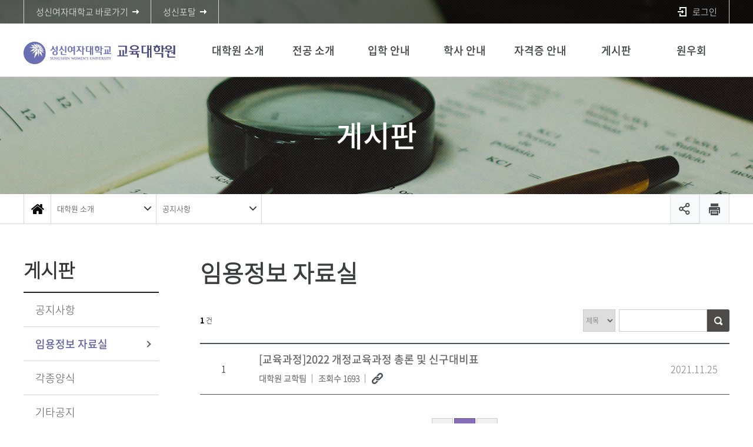

--- FILE ---
content_type: text/html; charset=UTF-8
request_url: https://www.sungshin.ac.kr/gess/12958/subview.do
body_size: 68540
content:

















    
	
	















<!DOCTYPE HTML>
<!--[if lt IE 7 ]><html dir="ltr" lang="ko" class="no-js ie ie6 lte7 lte8 lte9"><![endif]-->
<!--[if IE 7 ]><html dir="ltr" lang="ko" class="no-js ie ie7 lte7 lte8 lte9"><![endif]-->
<!--[if IE 8 ]><html dir="ltr" lang="ko" class="no-js ie ie8 lte8 lte9"><![endif]-->
<!--[if IE 9 ]><html dir="ltr" lang="ko" class="no-js ie ie9 lte9"><![endif]-->
<!--[if (gt IE 9)|!(IE)]><!-->
<html dir="ltr" lang="ko" class="no-js"><!--<![endif]-->
  <head>
	<meta charset="UTF-8">
	<title>임용정보 자료실</title>
	



















 












	
	
		
		
		
	



<meta http-equiv="X-UA-Compatible" content="IE=edge">
<meta id="resResponsiveViewport" name="viewport" content="width=639, user-scalable=yes">
  
	<meta name="apple-mobile-web-app-title" content="임용정보 자료실">
	
	<meta name="description" content="">
	<meta name="keywords" content="">
	<meta property="og:title" content="임용정보 자료실">
	<meta property="og:site_name" content="교육대학원">
	<meta property="og:url" content="http://www.sungshin.ac.kr:80/gess/12958/subview.do?">
	<meta property="og:image" content="">
	<meta property="og:description" content="">
	
	<meta name="twitter:card" content="summary">
	<meta name="twitter:title" content="임용정보 자료실">
	<meta name="twitter:url" content="http://www.sungshin.ac.kr:80/gess/12958/subview.do?">
	<meta name="twitter:image" content="">
	<meta name="twitter:description" content="">

<meta name="generator" content="K2Web Wizard7"> 


 

	<script src="/Web-home/js/jquery-1.9.1.min.js"></script>
	<script src="/Web-home/js/jquery-migrate-1.2.1.js"></script>
	<script src="/Web-home/js/jquery-ui-1.11.0.js"></script>
	<script src="/Web-home/plugin/simplemodal/js/jquery.simplemodal-1.4.4.js"></script>
	
	<script src="/Web-home/js/jquery.blockUI.js"></script>
	<script>
		var urlPattern = ".do";
		var defaultTextSiteId = "gess";
	</script>
	<script src="/Web-home/js/common.js"></script>
	
	<script src="/Web-home/_UI/js/_lib/modernizr.min.js"></script>
	<script src="/Web-home/_UI/js/_lib/jquery.mCustomScrollbar.js"></script>
	<script src="/Web-home/_UI/js/_lib/jquery.jshowoff.js"></script>
	<script src="/Web-home/_UI/js/_lib/jquery.bxslider.js"></script>
	
	
	<link rel="stylesheet" href="/Web-home/_UI/css/common/mCustomScrollbar.css">
	
	
	
	<script src="/Web-home/_SITES/js/common/common.js"></script>
	<script src="/Web-home/fnct/site/user/js/site_user.js"></script>
	
	<link rel="stylesheet" href="/Web-home/_UI/css/common/blockUI.css">
	<link rel="stylesheet" href="/Web-home/_UI/css/common/normalize.css">
	<link rel="stylesheet" href="/Web-home/_SITES/css/common/common.css">
	<link rel="stylesheet" href="/Web-home/_SITES/css/content/content.css">
	<link rel="stylesheet" href="/Web-home/_UI/css/lang/common_ko.css">
			
	
	
	
	
	
		
		<script type="text/javascript" src="//wcs.naver.net/wcslog.js"></script>
		<script type="text/javascript">
			if(!wcs_add) var wcs_add = {};
				wcs_add["wa"] = "1a06c4f371226f0";
				if(window.wcs) {
				wcs_do();
			}
		</script>
		
		<script async src="https://www.googletagmanager.com/gtag/js?id=G-9WF3HXQYB6"></script>
		<script>
			window.dataLayer = window.dataLayer || [];
			function gtag(){dataLayer.push(arguments);}
			gtag('js', new Date());

			gtag('config', 'G-9WF3HXQYB6');
		</script>
	

	
	
	
	
		
	
	

	
		
		
			<link rel="stylesheet" href="/Web-home/content/skin/skin0/style.css">
		
	
	
	
	
	<link rel="stylesheet" href="/Web-home/_UI/css/guide/responsive.css">
	
		
			<!-- PC + TABLET + MOBILE -->
			<link media="only screen and (max-width: 768px)" href="/Web-home/_UI/css/guide/responsiveMobile.css?v=79938454" rel="stylesheet">
			<link media="only screen and (min-width: 769px) and (max-width: 1200px)" href="/Web-home/_UI/css/guide/responsiveTablet.css?v=79938454" rel="stylesheet">
			<link media="only screen and (min-width: 1201px)" href="/Web-home/_UI/css/guide/responsiveDesktop.css?v=79938454" rel="stylesheet">
		
		
		
		
	
	
	
	 
	
	<link href="/sites/gess/masterSkin/gess_sub/css/master.css?v=79938454" rel="stylesheet">
	
		
			<!-- PC + TABLET + MOBILE -->
			<link media="only screen and (max-width: 768px)" href="/sites/gess/masterSkin/gess_sub/css/master_mobile.css?v=79938454" rel="stylesheet">
			<link media="only screen and (min-width: 769px) and (max-width: 1200px)" href="/sites/gess/masterSkin/gess_sub/css/master_tablet.css?v=79938454" rel="stylesheet">
			<link media="only screen and (min-width: 1201px)" href="/sites/gess/masterSkin/gess_sub/css/master_desktop.css?v=79938454" rel="stylesheet">
		
		
		
		
	
	
	
	
	
	
		
			<!-- PC + TABLET + MOBILE -->
			<link media="only screen and (max-width: 768px)" href="/sites/gess/style/css/site_contents_Mobile.css?v=79938454" rel="stylesheet">
			<link media="only screen and (min-width: 769px) and (max-width: 1200px)" href="/sites/gess/style/css/site_contents_Tablet.css?v=79938454" rel="stylesheet">
			<link media="only screen and (min-width: 1201px)" href="/sites/gess/style/css/site_contents_Desktop.css?v=79938454" rel="stylesheet">
		
		
		
		
	
	
	
	
	<link rel="stylesheet" href="/Web-home/_SITES/css/fnct/fnct.css?v=79938454">
	
		
			<!-- PC + TABLET + MOBILE -->
			<link media="only screen and (max-width: 768px)" href="/Web-home/_SITES/css/fnct/fnctMobile.css?v=79938454" rel="stylesheet">
			<link media="only screen and (min-width: 769px) and (max-width: 1200px)" href="/Web-home/_SITES/css/fnct/fnctTablet.css?v=79938454" rel="stylesheet">
			<link media="only screen and (min-width: 1201px)" href="/Web-home/_SITES/css/fnct/fnctDesktop.css?v=79938454" rel="stylesheet">
		
		
		
		
	
	
	
		
			<!-- PC + TABLET + MOBILE -->
			<script>
				function adjustStyle(width) {
					var isMobile = true;
					var isTablet = true;
					var $w7viewPort = $("#resResponsiveViewport");
					width = parseInt(width);
					if ( isMobile && (width < 768)) {/*mobile*/
						$("._responsiveObj").removeClass("Desktop");
						$("._responsiveObj").removeClass("Tablet");
						$("._responsiveObj").addClass("Mobile");
						$w7viewPort.attr("content", "width=768, user-scalable=no");
						$("body").css("zoom","1");
					} else if ( isTablet && ((width >= 769) && (width <= 1200)) ) {/*Tablet*/
						$("._responsiveObj").removeClass("Desktop");
						$("._responsiveObj").addClass("Tablet");
						$("._responsiveObj").removeClass("Mobile");
						$w7viewPort.attr("content", "width=1200, user-scalable=no");
						$("body").css("zoom","1");
					} else if ((width > 1201)) {/*Desktop*/
						$("._responsiveObj").addClass("Desktop");
						$("._responsiveObj").removeClass("Tablet");
						$("._responsiveObj").removeClass("Mobile");
						$w7viewPort.attr("content", "width=device-width, initial-scale=1");
						$("body").removeAttr("style");
					}
				}
			</script>
		
		
		
	
	
	<script>
	$(function() {
		if( typeof(window["adjustStyle"]) == "function" ){
			adjustStyle($(this).width());
			
			/*$(window).resize(function() {
				adjustStyle($(this).width());
			});*/
		}else{
			$("._responsiveObj").addClass("Desktop");
		}
	});
	</script>
	
	
	
		
		
			<!-- sub,popup,etc -->
		
	
	
	<!-- [M/S RESOURCE] -->
	
	
<link rel="stylesheet" href="/Web-home/fnct/popup/template/css/popup_total.css">    
<link rel="stylesheet" href="/Web-home/fnct/popup/template/css/popup_common.css">    
<script>
	$(document).ready(function() {
		$(".PZwindow").parent("._obj").css("overflow","visible");
	});
	$(function() {
		var id = "";
		var cookieNm = "";
		
		//레이어 팝업
		if( $( "div.PZwindow._LYR" ).size() > 0 ) {
			//보지않음 처리된 레이어팝업 :  fadeOut
			$( "div.PZwindow._LYR" ).each( function() {
				id = $( this ).attr( "id" ).replace( "PZwindow", "" );
				cookieNm = "popup" + id;
				if( getCookie( cookieNm ) != "done" ) {
					$( '#PZwindow' + id ).fadeIn();
				}
			});
			
			//레이어 팝업창 draggable
			$( "div.PZwindow._LYR" ).draggable(); 
		}
		
		//윈도우팝업
		if( $( "div.PZwindow._WINDOW" ).size() > 0 ) {
			//보지않음 처리되지 않은 윈도우팝업 : window.open
			var mgWidth = "";
			var mgHeight = "";
			var lcTop = "";
			var lcLeft = "";
			var artclSj = "";
			var url = "";
			var windowOption = "";
			$( "div.PZwindow._WINDOW" ).each(function() {
				id = $( this ).attr( "id" ).replace( "PZwindow", "" );
				cookieNm = $( this ).find( "input[id='cookieNm" + id + "']" ).val();
				
				if( getCookie( cookieNm ) != "done" ) {
					mgWidth = $( this ).find( "input[id='mgWidth" + id + "']" ).val();
					mgHeight = parseInt( $( this ).find( "input[id='mgHeight" + id + "']" ).val() ) + 20;
					lcTop = $( this ).find( "input[id='lcTop" + id + "']" ).val();
					lcLeft = $( this ).find( "input[id='lcLeft" + id + "']" ).val();
					artclSj = $( this ).find( "input[id='artclSj" + id + "']" ).val();
					url = kurl( "/popup/" + $( "#popupSiteId" ).val() + "/" + id + "/viewWindowPopup" );
					windowOption = "width=" + mgWidth + "px, height=" + mgHeight + "px, left=" + lcLeft + "px, top=" + lcTop + "px";			
					
					window.open( url, artclSj, windowOption );
				}
			});
		}
	});

	function setCookie( name, value, expiredays ) {
		var todayDate = new Date();
		todayDate.setDate( todayDate.getDate() + expiredays );
		document.cookie = name + "=" + escape( value ) + "; path=/; expires=" + todayDate.toGMTString() + ";"
	}

	function PZwindowClose(popupArtclSeq, obj) {
		if ( $( obj ).attr( "checked" ) ) {
			if( $( obj ).val() == "day" ) {									
				setCookie( "popup" + popupArtclSeq, "done" , 1 ); 
			} else if( $( obj ).val() == "week" ) {									
				setCookie( "popup" + popupArtclSeq, "done" , 7 ); 
			} else if( $( obj ).val() == "none" ) {									
				setCookie( "popup" + popupArtclSeq, "done" , 365 ); 
			}
		}
		
		$( '#PZwindow' + popupArtclSeq ).hide();
	}

	function closeWin(popupArtclSeq){
		$( '#PZwindow' + popupArtclSeq ).fadeOut();
	}
	
	function getCookie(name){
		var nameOfCookie = name + "=";
		var x = 0;
		while ( x != document.cookie.length ){
			var y = ( x + nameOfCookie.length );
			if ( document.cookie.substring( x, y ) == nameOfCookie ) {
				if ( ( endOfCookie=document.cookie.indexOf( ";", y ) ) == -1 )
					endOfCookie = document.cookie.length;
					return unescape( document.cookie.substring( y, endOfCookie ) );
				}
				x = document.cookie.indexOf( " ", x ) + 1;
				if ( x == 0 )
					break;
		}
		
		return "";
	}
</script>
	
	
<link type="text/css" rel="stylesheet" href="/Web-home/fnct/globalNavi/sungshin_sub_topmenu/css/style.css" />
<script type="text/javascript" src="/Web-home/fnct/globalNavi/sungshin_sub_topmenu/js/jquery.printElement.js"></script>
<script>
var zoomLevel = 1;
function jf_zoomScrin(zoomVal) {
	if( zoomVal == 0 ) {
		zoomLevel = 1;
	} else {
		zoomLevel += zoomVal;
	}

	$( "body" ).css( { "zoom":zoomLevel, "-moz-transform":"scale(" + zoomLevel + ")" } );
}

function jf_quickPrint() {
	window.print();
}

function printByJquery(options) {
	$("#_contentBuilder").printElement(options);
}

function jf_print() {
	printByJquery({
		printMode: 'popup', //팝업설정 popup = 팝업창 , iframe = iframe
		//overrideElementCSS: ['/mbshome/mbs/mnd/css/guide.css', { href: '/mbshome/mbs/mnd/css/guide.css', media: 'print'}], //css경로
		styleToAdd:'width:100%; height:100%;',
		pageTitle:'성신여자대학교 - 프린트 미리보기', //팝업 타이틀
		leaveOpen: false //false = 인쇄후 창닫기
	});
}

function jf_SiteLogout() {
	$("form[name='logoutForm']").attr("action", "/sso/SPLogout.jsp");
	$( "form[name='logoutForm']" ).submit();
}

$(document).ready(function(){
	var btnSearch = $('.btnSearch');
	var boxSearch = $('.boxSearch');
	var closeSearch = $('.closeSearch');
	var btnLocation = $('.btnLocation');
	var boxLocation = $('.boxLocation');

	btnSearch.on('click',function(){
		boxSearch.addClass('on');
	});

	closeSearch.on('click',function(){
		boxSearch.removeClass('on');
	});

	btnLocation.on('click',function(){
		boxLocation.toggleClass('on');
	});

	setTimeout(function(){
		$('#btn_gnb').on('click',function(){
			if($('.header_bg').hasClass('active')) {
				$('#header .top').addClass('on');
			} else {
				$('#header .top').removeClass('on');
			}
		});
	},500)

	setTimeout(function(){
		$('.gnb_bg').scroll(function(){
			var nowScroll = $('.gnb_bg').scrollTop();
			if(nowScroll > 10) {
				$('#header .top').addClass('move');
			} else {
				$('#header .top').removeClass('move');
			}
		});
	},500)
});

$(window).resize(function(){
	setTimeout(function(){
		$('#btn_gnb').on('click',function(){
			if($('.header_bg').hasClass('active')) {
				$('#header .top').addClass('on');
			} else {
				$('#header .top').removeClass('on');
			}
		});
	},500)
});




</script>

	
	<!-- [FNCT RESOURCE] -->
	
	
<link rel="stylesheet" href="//code.jquery.com/ui/1.11.3/themes/smoothness/jquery-ui.css">
<link rel="stylesheet" href="/Web-home/fnct/bbs/JW_Bbs_table/css/style.css?ver=1.0">

<link rel="stylesheet" href="/Web-home/fnct/bbs/JW_Bbs_table/css/style_Mobile.css">
<link rel="stylesheet" href="/Web-home/fnct/bbs/JW_Bbs_table/css/style_Tablet.css">
<link rel="stylesheet" href="/Web-home/fnct/bbs/JW_Bbs_table/css/style_Desktop.css">


<script>
$("#_responsiveTool", parent.document).on("click", function(){
	var mode = $("#_articleFrame", parent.document).attr("class");
	var td = $("._articleTable .artclTable tbody tr td._noData");
	if( $("._articleTable .artclTable tbody tr td._noData").size() > 0 && mode == "Mobile") {
		td.attr( "colspan", 4 );
	}else {
		td.attr( "colspan", $( "._articleTable .artclTable thead tr th" ).size() );
	}
});
$( window ).resize(function() {
	if($("#_editModeTxt", parent.document).length < 1) {
		var td = $("._articleTable .artclTable tbody tr td._noData");
		if( td.size() > 0 ) {	
			setTimeout(function(){
				if($("._responsiveObj").attr("class").indexOf("Mobile") != -1) {
					var cnt = 0;
					$("._articleTable .artclTable thead th").each(function(){
						if($(this).css("display") == "table-cell") cnt++;
					});
					td.attr( "colspan", cnt );
				}else {
					td.attr( "colspan", $( "._articleTable .artclTable thead tr th" ).size() );
				}
			}, 20);
		}
	}
});
$(function() {
	$("._articleTable").on("contextmenu", function(e) {
		return $( "#mouseCtrl" ).size() == 0;
 	});
	$("._articleTable").on("dragstart", function(e) {
		return $( "#mouseCtrl" ).size() == 0;
 	});
	$("._articleTable").on("selectstart", function(e) {
		return $( "#mouseCtrl" ).size() == 0;
 	});

	if( $("._articleTable .artclTable tbody tr td._noData").size() > 0 ) {		
		$("._articleTable .artclTable tbody tr td._noData").attr( "colspan", $( "._articleTable .artclTable thead tr th" ).size() );
	}
	$("._articleTable .artclTable tbody").find(" > tr:even").addClass("_artclEven");
	$("._articleTable .artclTable tbody").find(" > tr:odd").addClass("_artclOdd");
	
	$( "#rgsBgnde" ).datepicker({
		inline: true, 
		dateFormat: "yy.mm.dd",    /* 날짜 포맷 */ 
		prevText: 'PREV', 
		nextText: 'NEXT', 
		showButtonPanel: true,    /* 버튼 패널 사용 */ 
		changeMonth: true,        /* 월 선택박스 사용 */ 
		changeYear: true,        /* 년 선택박스 사용 */ 
		showOtherMonths: true,    /* 이전/다음 달 일수 보이기 */ 
		selectOtherMonths: true,    /* 이전/다음 달 일 선택하기 */ 
		//showOn: "button", 
		//buttonImage: "", 
		//buttonImageOnly: true, 
		minDate: '-30y', 
		closeText: 'X', 
		currentText: 'TODAY', 
		showMonthAfterYear: true,        /* 년과 달의 위치 바꾸기 */ 
		monthNames : ['1', '2', '3', '4', '5', '6', '7', '8', '9', '10', '11', '12'], 
		monthNamesShort : ['1', '2', '3', '4', '5', '6', '7', '8', '9', '10', '11', '12'],  
		//dayNames : ['일', '월', '화', '수', '목', '금', '토'],
		//dayNamesShort : ['일', '월', '화', '수', '목', '금', '토'],
		//dayNamesMin : ['일', '월', '화', '수', '목', '금', '토'],
		showAnim: 'slideDown', 
		/* onClose: function( selectedDate ) {
			$( "#rgsEndde" ).datepicker( "option", "minDate", selectedDate );
		}, */
		onSelect: function( selectedDate ) {
			$( "#rgsEndde" ).datepicker( "option", "minDate", selectedDate );
			$( "form[name='searchForm']" ).submit();
		}
	});
	if( $( "#rgsBgnde" ).val() != "" ) {
		$( "#rgsEndde" ).datepicker( "option", "minDate", $( "#rgsBgnde" ).val() );
	}
	
	$( "#rgsEndde" ).datepicker({
		inline: true, 
		dateFormat: "yy.mm.dd",    /* 날짜 포맷 */ 
		prevText: 'PREV', 
		nextText: 'NEXT', 
		showButtonPanel: true,    /* 버튼 패널 사용 */ 
		changeMonth: true,        /* 월 선택박스 사용 */ 
		changeYear: true,        /* 년 선택박스 사용 */ 
		showOtherMonths: true,    /* 이전/다음 달 일수 보이기 */ 
		selectOtherMonths: true,    /* 이전/다음 달 일 선택하기 */ 
		//showOn: "button", 
		//buttonImage: "img/calendar03.gif", 
		//buttonImageOnly: true, 
		minDate: '-30y', 
		closeText: 'X', 
		currentText: 'TODAY', 
		showMonthAfterYear: true,        /* 년과 달의 위치 바꾸기 */ 
		monthNames : ['1', '2', '3', '4', '5', '6', '7', '8', '9', '10', '11', '12'], 
		monthNamesShort : ['1', '2', '3', '4', '5', '6', '7', '8', '9', '10', '11', '12'],  
		//dayNames : ['일', '월', '화', '수', '목', '금', '토'],
		//dayNamesShort : ['일', '월', '화', '수', '목', '금', '토'],
		//dayNamesMin : ['일', '월', '화', '수', '목', '금', '토'],
		showAnim: 'slideDown', 
		/* onClose: function( selectedDate ) {
			$( "#rgsBgnde" ).datepicker( "option", "maxDate", selectedDate );
		}, */
		onSelect: function( selectedDate ) {
			$( "#rgsBgnde" ).datepicker( "option", "maxDate", selectedDate );
			$( "form[name='searchForm']" ).submit();
		}
	});
	if( $( "#rgsEndde" ).val() != "" ) {
		$( "#rgsBgnde" ).datepicker( "option", "maxDate", $( "#rgsEndde" ).val() );
	}
	
	$("a[onclick*='jf_viewArtcl('], a[onclick*='jf_searchArtcl(']").click(function(event) {
		event.preventDefault();
	});
});

function page_link(page) {
	$( "form[name='pageForm'] input[id='page']" ).val( page );
	$( "form[name='pageForm']" ).submit();
}

function jf_searchArtcl(id, val) {
	//event.preventDefault ? event.preventDefault() : (event.returnValue = false);
	$( "form[name='searchForm'] input[id='" + id + "']" ).val( val );
	$( "form[name='searchForm']" ).submit();
}

function jf_viewArtcl(siteId, fnctNo, bbsArtclSeq, t) {
	//event.preventDefault ? event.preventDefault() : (event.returnValue = false);
	var url = kurl( '/bbs/' + siteId + "/" + fnctNo + "/" + bbsArtclSeq + "/artclView" );
	$( "form[name='viewForm']" ).attr( "action", url );
	$( "form[name='viewForm']" ).submit();        
}

function jf_afterPasswordChckSubmit(password, submitUrl) {
	unblockUI();
	$( "form[name='viewForm'] input[name='password']" ).val( password );
	$( "form[name='viewForm']" ).attr( "action", submitUrl );
	$( "form[name='viewForm']" ).submit();
}

/*
function ntcnMssageChk() {
	
	if( $( "#ntcnMssage" ).size() > 0 ) { //등록 전 알림메시지가 있다면
		confirm( $( "#ntcnMssage" ).val(), function(){
			$("form[name='registForm']").attr("onsubmit", "");
			$("form[name='registForm']").submit();
		},function(){});
	}else{
		$("form[name='registForm']").submit();
	}
}
*/   

function jf_excelDown(siteId, fnctNo) {
	var url = kurl("/bbs/" + siteId + "/" + fnctNo + "/getExcelDownload");
	$( "form[name='excelForm']" ).attr( "action", url );
	$("form[name='excelForm']").submit();    
}

$(document).on("change", "input[name='allCheck']", function(){
	var isChecked = $(this).prop("checked");
	
	if(isChecked){
		$(this).closest("form[name='viewForm']").find(".deleteArtclSeqs").prop("checked", true);
	}else{
		$(this).closest("form[name='viewForm']").find(".deleteArtclSeqs").prop("checked", false);
	}
});

function deleteArtclList(siteId, fnctNo, obj){
	var viewForm = $(obj).closest("._fnctWrap").find("form[name='viewForm']");
	var url = kurl("/bbs/" + siteId + "/" + fnctNo + "/deleteArtclList");
	if($(viewForm).find("input[class='deleteArtclSeqs']:checked").length == 0){
		alert(ktext("msg.deleteValue.select"));
		return;
	}
	$(viewForm).attr("action", url);
	$(viewForm).submit();
}
</script>

	
	<!-- [END] -->
	
	
	
		
				
		
		
	
	
	<!-- [SITES:S] -->
	
	
	
	<link href="/sites/gess/style/css/style.css?v=79938454" rel="stylesheet">

	
		
			<!-- PC + TABLET + MOBILE -->
			<link media="only screen and (max-width: 768px)" href="/sites/gess/style/css/style_common_Mobile.css?v=79938454" rel="stylesheet">
			<link media="only screen and (min-width: 769px) and (max-width: 1200px)" href="/sites/gess/style/css/style_common_Tablet.css?v=79938454" rel="stylesheet">
			<link media="only screen and (min-width: 1201px)" href="/sites/gess/style/css/style_common_Desktop.css?v=79938454" rel="stylesheet">
		
		
		
		
	  
	
	
	
	
	 
	
	<script src="/sites/gess/masterSkin/gess_sub/js/script.js"></script>
	
	
	
	<script src="/sites/gess/style/js/script.js"></script>
   
	





















<!--[if lt IE 9]>

	<script src="//html5shiv.googlecode.com/svn/trunk/html5.js"></script>
	<script src="//ie7-js.googlecode.com/svn/version/2.1(beta4)/IE9.js"></script>
	<script src="//oss.maxcdn.com/libs/respond.js/1.3.0/respond.min.js"></script>

<![endif]-->
  
  </head>
  <body class="sub _responsiveObj">
	<div id="wrap">
	  <header id="header">
		<!--<div class="top">
		  <div class="inner">
			<ul class="btn_direct">
			  <li><a href="http://new.sungshin.ac.kr/web/kor/home" target="_blank" title="새창 성신여자대학교 바로가기" class="ico_arrow"><span>성신여자대학교 바로가기</span></a></li>
			  <li><a href="https://portal.sungshin.ac.kr:446/" target="_blank" title="새창 성신포탈 바로가기"><span>성신포탈</span></a></li>
			</ul>
			<ul class="user_area">
			  <li><a href="#self" class="btn_login"><span>로그인</span></a></li>
			  <li><a href="#self" class="btn_joinus"><span>회원가입</span></a></li>
			</ul>
		  </div>
		</div>-->
		



















<div class="_fnctWrap" id="">
	
	

	<div class="top">
		<div class="inner">
			<ul class="btn_direct">
				<li><a href="/sites/main_kor/index.do" target="_blank" title="새창 성신여자대학교 바로가기" class="ico_arrow"><span>성신여자대학교 바로가기</span></a></li>
				<li><a href="https://portal.sungshin.ac.kr" target="_blank" title="새창 성신포탈 바로가기"><span>성신포탈</span></a></li>
			</ul>
			<ul id="_globalUl" class="user_area">
				<li class="mobile link"><a href="http://www.sungshin.ac.kr" target="blank" title="새창">성신여자대학교</a></li>
				
				
					<li class="mobile member">
						
							
							
								<!-- <a href="/subLogin/gess/view.do?layout=unknown" class="btn_login"> -->
								<a href='https://portal.sungshin.ac.kr/sso/CreateRequest.jsp?RelayState=https://www.sungshin.ac.kr/sso/CreateRequest.jsp?RelayState=https://www.sungshin.ac.kr/subLogin/gess/ssoLogin.do&amp;returnUrl=https://www.sungshin.ac.kr/gess' class='btn_login'>
							
						

							
								
								
									<span id="login">로그인</span>
								
							
						</a>
					</li>
				
				<li class="mobile link"><a href="https://portal.sungshin.ac.kr" target="blank" title="새창">성신포탈</a></li>
				
				
				
				
			</ul>
		</div>
	</div>
</div>



		<div class="header_bg">
		  <div class="gnb_bg">
			<div class="inner">
			  <h1 class="logo"><a href="/gess/index..do">
				<img class="is_pc is_tablet" src="/sites/gess/images/common/img_logo.png" alt="logo">
				<img class="is_mobile" src="/sites/gess/images/common/img_m_logo.png" alt="logo">
				</a></h1>
			  <button type="button" id="btn_gnb"><span class="ir">주메뉴</span></button>
			  <div class="gnb_list_wrap">
				<div class="top_btn">
				  <a href="https://www.sungshin.ac.kr/" class="purple_1"><span>성신여자대학교</span></a>
				  <a href="#self" class="purple_2"><span>로그인</span></a>
				  <a href="https://portal.sungshin.ac.kr/" target="_blank" title="새창 성신포탈 바로가기" class="purple_1"><span>성신포탈</span></a>
				</div>
				
















    

 
 
<nav id="menuUItop" class="menuUItop ">
	
	
	
	
	
	
		
		
		
		
			
			
				<div id="top_div" class="top_div div_1">
				<ul id="top_k2wiz_GNB"  class="top_k2wiz_GNB _wizOdr ul_1" >
			
			
			
			<li id="li_1_12925" class="li_1_12925 li_1">
		
		
		
		
		
		
		
		
		
		
		
		
		
		
		
			
			
			
			
			
			
			
		
		
		
		
		

		<a 	href="/gess/12926/subview.do"
			id="top_k2wiz_GNB_12925" 
			class="top_k2wiz_GNB_12925 a_1 k2wiz_GNB_12924"
			
			
			
			target="_self"
			
			
		>
			
			대학원 소개
			<input type="hidden" id="menuTitle_12925" value="대학원 소개"/>
		</a>
		
		 	
		
		
		
		
			
		
		
		
		
	
		
		
		
		
			
			
			
				<div id="top_div_12925" class="top_div_12925 div_2">
				<ul id="top_k2wiz_GNB_ul_12925"  class="top_k2wiz_GNB_ul_12925 _wizOdr ul_2">
			
			
			<li id="li_2_12926" class="li_2_12926 li_2">
		
		
		
		
		
		
		
		
		
		
		
		
		
		
		
		
		
		
		

		<a 	href="/gess/12926/subview.do"
			id="top_k2wiz_GNB_12926" 
			class="top_k2wiz_GNB_12926 a_2 k2wiz_GNB_12925"
			
			
			
			target="_self"
			
			
		>
			
			원장 인사말
			<input type="hidden" id="menuTitle_12926" value="원장 인사말"/>
		</a>
		
		 	
		
		
		
		
			
		
		
		
		
	
		
		
		
		
		
			</li>
			<li id="li_2_12927" class="li_2_12927 li_2">
		
		
		
		
		
		
		
		
		
		
		
		
		
		
		
		
		
		

		<a 	href="/gess/12927/subview.do"
			id="top_k2wiz_GNB_12927" 
			class="top_k2wiz_GNB_12927 a_2 k2wiz_GNB_12925"
			
			
			
			target="_self"
			
			
		>
			
			발전계획 및 특성화계획
			<input type="hidden" id="menuTitle_12927" value="발전계획 및 특성화계획"/>
		</a>
		
		 	
		
		
		
		
			
		
		
		
		
	
		
		
		
		
		
			</li>
			<li id="li_2_12928" class="li_2_12928 li_2">
		
		
		
		
		
		
		
		
		
		
		
		
		
		
		
		
		
		

		<a 	href="/gess/12928/subview.do"
			id="top_k2wiz_GNB_12928" 
			class="top_k2wiz_GNB_12928 a_2 k2wiz_GNB_12925"
			
			
			
			target="_self"
			
			
		>
			
			연혁
			<input type="hidden" id="menuTitle_12928" value="연혁"/>
		</a>
		
		 	
		
		
		
		
			
		
		
		
		
	
		
		
		
		
		
			</li>
			<li id="li_2_12929" class="li_2_12929 li_2">
		
		
		
		
		
		
		
		
		
		
		
		
		
		
		
		
		
		

		<a 	href="/gess/12929/subview.do"
			id="top_k2wiz_GNB_12929" 
			class="top_k2wiz_GNB_12929 a_2 k2wiz_GNB_12925"
			
			
			
			target="_self"
			
			
		>
			
			구성원 소개
			<input type="hidden" id="menuTitle_12929" value="구성원 소개"/>
		</a>
		
		 	
		
		
		
		
			
		
		
		
		
	
		
		
		
		
		
			</li>
			<li id="li_2_17670" class="li_2_17670 li_2">
		
		
		
		
		
		
		
		
		
		
		
		
		
		
		
		
		
		

		<a 	href="/gess/17670/subview.do"
			id="top_k2wiz_GNB_17670" 
			class="top_k2wiz_GNB_17670 a_2 k2wiz_GNB_12925"
			
			
			
			target="_self"
			
			
		>
			
			대학원생 권리장전
			<input type="hidden" id="menuTitle_17670" value="대학원생 권리장전"/>
		</a>
		
		 	
		
		
		
		
			
		
		
		
		
	
		
		
		
		
		
		
			
						</li>
					</ul>
				</div>
			
			</li>
			<li id="li_1_12930" class="li_1_12930 li_1">
		
		
		
		
		
		
		
		
		
		
		
		
		
			
			
			
			
			
			
			
		
		
		
		
		

		<a 	href="/gess/14973/subview.do"
			id="top_k2wiz_GNB_12930" 
			class="top_k2wiz_GNB_12930 a_1 k2wiz_GNB_12924"
			
			
			
			target="_self"
			
			
		>
			
			전공 소개
			<input type="hidden" id="menuTitle_12930" value="전공 소개"/>
		</a>
		
		 	
		
		
		
		
			
		
		
		
		
	
		
		
		
		
			
			
			
				<div id="top_div_12930" class="top_div_12930 div_2">
				<ul id="top_k2wiz_GNB_ul_12930"  class="top_k2wiz_GNB_ul_12930 _wizOdr ul_2">
			
			
			<li id="li_2_14973" class="li_2_14973 li_2">
		
		
		
		
		
		
		
		
		
		
		
		
		
		
		
		
		
		
		

		<a 	href="/gess/14973/subview.do"
			id="top_k2wiz_GNB_14973" 
			class="top_k2wiz_GNB_14973 a_2 k2wiz_GNB_12930"
			
			
			
			target="_self"
			
			
		>
			
			유아교육전공
			<input type="hidden" id="menuTitle_14973" value="유아교육전공"/>
		</a>
		
		 	
		
		
		
		
			
		
		
		
		
	
		
		
		
		
		
			</li>
			<li id="li_2_14974" class="li_2_14974 li_2">
		
		
		
		
		
		
		
		
		
		
		
		
		
		
		
		
		
		

		<a 	href="/gess/14974/subview.do"
			id="top_k2wiz_GNB_14974" 
			class="top_k2wiz_GNB_14974 a_2 k2wiz_GNB_12930"
			
			
			
			target="_self"
			
			
		>
			
			미술교육전공
			<input type="hidden" id="menuTitle_14974" value="미술교육전공"/>
		</a>
		
		 	
		
		
		
		
			
		
		
		
		
	
		
		
		
		
		
			</li>
			<li id="li_2_14975" class="li_2_14975 li_2">
		
		
		
		
		
		
		
		
		
		
		
		
		
		
		
		
		
		

		<a 	href="/gess/14975/subview.do"
			id="top_k2wiz_GNB_14975" 
			class="top_k2wiz_GNB_14975 a_2 k2wiz_GNB_12930"
			
			
			
			target="_self"
			
			
		>
			
			음악교육전공
			<input type="hidden" id="menuTitle_14975" value="음악교육전공"/>
		</a>
		
		 	
		
		
		
		
			
		
		
		
		
	
		
		
		
		
		
			</li>
			<li id="li_2_14976" class="li_2_14976 li_2">
		
		
		
		
		
		
		
		
		
		
		
		
		
		
		
		
		
		

		<a 	href="/gess/14976/subview.do"
			id="top_k2wiz_GNB_14976" 
			class="top_k2wiz_GNB_14976 a_2 k2wiz_GNB_12930"
			
			
			
			target="_self"
			
			
		>
			
			상담심리전공
			<input type="hidden" id="menuTitle_14976" value="상담심리전공"/>
		</a>
		
		 	
		
		
		
		
			
		
		
		
		
	
		
		
		
		
		
			</li>
			<li id="li_2_14977" class="li_2_14977 li_2">
		
		
		
		
		
		
		
		
		
		
		
		
		
		
		
		
		
		

		<a 	href="/gess/14977/subview.do"
			id="top_k2wiz_GNB_14977" 
			class="top_k2wiz_GNB_14977 a_2 k2wiz_GNB_12930"
			
			
			
			target="_self"
			
			
		>
			
			영양교육전공
			<input type="hidden" id="menuTitle_14977" value="영양교육전공"/>
		</a>
		
		 	
		
		
		
		
			
		
		
		
		
	
		
		
		
		
		
		
			
						</li>
					</ul>
				</div>
			
			</li>
			<li id="li_1_12932" class="li_1_12932 li_1">
		
		
		
		
		
		
		
		
		
		
		
		
		
			
			
			
			
			
			
			
		
		
		
		
		

		<a 	href="/gess/12933/subview.do"
			id="top_k2wiz_GNB_12932" 
			class="top_k2wiz_GNB_12932 a_1 k2wiz_GNB_12924"
			
			
			
			target="_self"
			
			
		>
			
			입학 안내
			<input type="hidden" id="menuTitle_12932" value="입학 안내"/>
		</a>
		
		 	
		
		
		
		
			
		
		
		
		
	
		
		
		
		
			
			
			
				<div id="top_div_12932" class="top_div_12932 div_2">
				<ul id="top_k2wiz_GNB_ul_12932"  class="top_k2wiz_GNB_ul_12932 _wizOdr ul_2">
			
			
			<li id="li_2_12933" class="li_2_12933 li_2">
		
		
		
		
		
		
		
		
		
		
		
		
		
		
		
		
		
		
		

		<a 	href="/gess/12933/subview.do"
			id="top_k2wiz_GNB_12933" 
			class="top_k2wiz_GNB_12933 a_2 k2wiz_GNB_12932"
			
			
			
			target="_self"
			
			
		>
			
			모집안내
			<input type="hidden" id="menuTitle_12933" value="모집안내"/>
		</a>
		
		 	
		
		
		
		
			
		
		
		
		
	
		
		
		
		
		
			</li>
			<li id="li_2_16900" class="li_2_16900 li_2">
		
		
		
		
		
		
		
		
		
		
		
		
		
		
		
		
		
		

		<a 	href="/gess/16900/subview.do"
			id="top_k2wiz_GNB_16900" 
			class="top_k2wiz_GNB_16900 a_2 k2wiz_GNB_12932"
			
			
			
			target="_self"
			
			
		>
			
			자료실
			<input type="hidden" id="menuTitle_16900" value="자료실"/>
		</a>
		
		 	
		
		
		
		
			
		
		
		
		
	
		
		
		
		
		
		
			
						</li>
					</ul>
				</div>
			
			</li>
			<li id="li_1_12936" class="li_1_12936 li_1">
		
		
		
		
		
		
		
		
		
		
		
		
		
		
		
		
		
			
			
		

		<a 	href="https://www.sungshin.ac.kr/gess/12937/subview.do"
			id="top_k2wiz_GNB_12936" 
			class="top_k2wiz_GNB_12936 a_1 k2wiz_GNB_12924"
			
			
			
			target="_self"
			
			
		>
			
			학사 안내
			<input type="hidden" id="menuTitle_12936" value="학사 안내"/>
		</a>
		
		 	
		
		
		
		
			
		
		
		
		
	
		
		
		
		
			
			
			
				<div id="top_div_12936" class="top_div_12936 div_2">
				<ul id="top_k2wiz_GNB_ul_12936"  class="top_k2wiz_GNB_ul_12936 _wizOdr ul_2">
			
			
			<li id="li_2_12937" class="li_2_12937 li_2">
		
		
		
		
		
		
		
		
		
		
		
		
		
		
		
		
		
		
		

		<a 	href="/gess/12937/subview.do"
			id="top_k2wiz_GNB_12937" 
			class="top_k2wiz_GNB_12937 a_2 k2wiz_GNB_12936"
			
			
			
			target="_self"
			
			
		>
			
			학사일정
			<input type="hidden" id="menuTitle_12937" value="학사일정"/>
		</a>
		
		 	
		
		
		
		
			
		
		
		
		
	
		
		
		
		
		
			</li>
			<li id="li_2_12938" class="li_2_12938 li_2">
		
		
		
		
		
		
		
		
		
		
		
		
		
		
		
		
		
		

		<a 	href="/gess/12938/subview.do"
			id="top_k2wiz_GNB_12938" 
			class="top_k2wiz_GNB_12938 a_2 k2wiz_GNB_12936"
			
			
			
			target="_self"
			
			
		>
			
			수업
			<input type="hidden" id="menuTitle_12938" value="수업"/>
		</a>
		
		 	
		
		
		
		
			
		
		
		
		
	
		
		
		
		
		
			</li>
			<li id="li_2_12939" class="li_2_12939 li_2">
		
		
		
		
		
		
		
		
		
		
		
		
		
		
		
		
		
		

		<a 	href="/gess/12939/subview.do"
			id="top_k2wiz_GNB_12939" 
			class="top_k2wiz_GNB_12939 a_2 k2wiz_GNB_12936"
			
			
			
			target="_self"
			
			
		>
			
			학사
			<input type="hidden" id="menuTitle_12939" value="학사"/>
		</a>
		
		 	
		
		
		
		
			
		
		
		
		
	
		
		
		
		
		
			</li>
			<li id="li_2_12940" class="li_2_12940 li_2">
		
		
		
		
		
		
		
		
		
		
		
		
		
		
		
		
		
		

		<a 	href="/gess/12940/subview.do"
			id="top_k2wiz_GNB_12940" 
			class="top_k2wiz_GNB_12940 a_2 k2wiz_GNB_12936"
			
			
			
			target="_self"
			
			
		>
			
			논문
			<input type="hidden" id="menuTitle_12940" value="논문"/>
		</a>
		
		 	
		
		
		
		
			
		
		
		
		
	
		
		
		
		
		
			</li>
			<li id="li_2_12941" class="li_2_12941 li_2">
		
		
		
		
		
		
		
		
		
		
		
		
		
		
		
		
		
		

		<a 	href="/gess/12941/subview.do"
			id="top_k2wiz_GNB_12941" 
			class="top_k2wiz_GNB_12941 a_2 k2wiz_GNB_12936"
			
			
			
			target="_self"
			
			
		>
			
			시험
			<input type="hidden" id="menuTitle_12941" value="시험"/>
		</a>
		
		 	
		
		
		
		
			
		
		
		
		
	
		
		
		
		
		
			</li>
			<li id="li_2_12942" class="li_2_12942 li_2">
		
		
		
		
		
		
		
		
		
		
		
		
		
		
		
		
		
		

		<a 	href="/gess/12942/subview.do"
			id="top_k2wiz_GNB_12942" 
			class="top_k2wiz_GNB_12942 a_2 k2wiz_GNB_12936"
			
			
			
			target="_self"
			
			
		>
			
			장학
			<input type="hidden" id="menuTitle_12942" value="장학"/>
		</a>
		
		 	
		
		
		
		
			
		
		
		
		
	
		
		
		
		
		
			</li>
			<li id="li_2_12943" class="li_2_12943 li_2">
		
		
		
		
		
		
		
		
		
		
		
		
		
		
		
		
		
		

		<a 	href="/gess/12943/subview.do"
			id="top_k2wiz_GNB_12943" 
			class="top_k2wiz_GNB_12943 a_2 k2wiz_GNB_12936"
			
			
			
			target="_self"
			
			
		>
			
			학생서비스
			<input type="hidden" id="menuTitle_12943" value="학생서비스"/>
		</a>
		
		 	
		
		
		
		
			
		
		
		
		
	
		
		
		
		
		
			</li>
			<li id="li_2_12944" class="li_2_12944 li_2">
		
		
		
		
		
		
		
		
		
		
		
		
		
		
		
		
		
		
			
			
		

		<a 	href="https://rule.sungshin.ac.kr/service/main/main.do"
			id="top_k2wiz_GNB_12944" 
			class="top_k2wiz_GNB_12944 a_2 k2wiz_GNB_12936"
			
			
			
			target="_blank"
			
			
		>
			
			학칙 및 시행세칙
			<input type="hidden" id="menuTitle_12944" value="학칙 및 시행세칙"/>
		</a>
		
		 	
		
		
		
		
			
		
		
		
		
	
		
		
		
		
		
		
			
						</li>
					</ul>
				</div>
			
			</li>
			<li id="li_1_12945" class="li_1_12945 li_1">
		
		
		
		
		
		
		
		
		
		
		
		
		
			
			
			
			
			
			
			
		
		
		
		
		

		<a 	href="/gess/12947/subview.do"
			id="top_k2wiz_GNB_12945" 
			class="top_k2wiz_GNB_12945 a_1 k2wiz_GNB_12924"
			
			
			
			target="_self"
			
			
		>
			
			자격증 안내
			<input type="hidden" id="menuTitle_12945" value="자격증 안내"/>
		</a>
		
		 	
		
		
		
		
			
		
		
		
		
	
		
		
		
		
			
			
			
				<div id="top_div_12945" class="top_div_12945 div_2">
				<ul id="top_k2wiz_GNB_ul_12945"  class="top_k2wiz_GNB_ul_12945 _wizOdr ul_2">
			
			
			<li id="li_2_12946" class="li_2_12946 li_2">
		
		
		
		
		
		
		
		
		
		
		
		
		
		
		
			
			
			
			
			
			
			
		
		
		
		
		

		<a 	href="/gess/12947/subview.do"
			id="top_k2wiz_GNB_12946" 
			class="top_k2wiz_GNB_12946 a_2 k2wiz_GNB_12945"
			
			
			
			target="_self"
			
			
		>
			
			교원자격증 취득안내
			<input type="hidden" id="menuTitle_12946" value="교원자격증 취득안내"/>
		</a>
		
		 	
		
		
		
		
			
		
		
		
		
	
		
		
		
		
			
			
			
				<div id="top_div_12946" class="top_div_12946 div_3">
				<ul id="top_k2wiz_GNB_ul_12946"  class="top_k2wiz_GNB_ul_12946 _wizOdr ul_3">
			
			
			<li id="li_3_12947" class="li_3_12947 li_3">
		
		
		
		
		
		
		
		
		
		
		
		
		
		
		
		
		
		
		

		<a 	href="/gess/12947/subview.do"
			id="top_k2wiz_GNB_12947" 
			class="top_k2wiz_GNB_12947 a_3 k2wiz_GNB_12946"
			
			
			
			target="_self"
			
			
		>
			
			2013학년도 이후 입학자
			<input type="hidden" id="menuTitle_12947" value="2013학년도 이후 입학자"/>
		</a>
		
		 	
		
		
		
		
			
		
		
		
		
	
		
		
		
		
		
			</li>
			<li id="li_3_12948" class="li_3_12948 li_3">
		
		
		
		
		
		
		
		
		
		
		
		
		
		
		
		
		
		

		<a 	href="/gess/12948/subview.do"
			id="top_k2wiz_GNB_12948" 
			class="top_k2wiz_GNB_12948 a_3 k2wiz_GNB_12946"
			
			
			
			target="_self"
			
			
		>
			
			2009학년도 이후 입학자
			<input type="hidden" id="menuTitle_12948" value="2009학년도 이후 입학자"/>
		</a>
		
		 	
		
		
		
		
			
		
		
		
		
	
		
		
		
		
		
			</li>
			<li id="li_3_12949" class="li_3_12949 li_3">
		
		
		
		
		
		
		
		
		
		
		
		
		
		
		
		
		
		

		<a 	href="/gess/12949/subview.do"
			id="top_k2wiz_GNB_12949" 
			class="top_k2wiz_GNB_12949 a_3 k2wiz_GNB_12946"
			
			
			
			target="_self"
			
			
		>
			
			2008학년도 이전 입학자
			<input type="hidden" id="menuTitle_12949" value="2008학년도 이전 입학자"/>
		</a>
		
		 	
		
		
		
		
			
		
		
		
		
	
		
		
		
		
		
		
			
						</li>
					</ul>
				</div>
			
			</li>
			<li id="li_2_12950" class="li_2_12950 li_2">
		
		
		
		
		
		
		
		
		
		
		
		
		
			
			
			
			
			
			
			
		
		
		
		
		

		<a 	href="/gess/12951/subview.do"
			id="top_k2wiz_GNB_12950" 
			class="top_k2wiz_GNB_12950 a_2 k2wiz_GNB_12945"
			
			
			
			target="_self"
			
			
		>
			
			기본이수과목
			<input type="hidden" id="menuTitle_12950" value="기본이수과목"/>
		</a>
		
		 	
		
		
		
		
			
		
		
		
		
	
		
		
		
		
			
			
			
				<div id="top_div_12950" class="top_div_12950 div_3">
				<ul id="top_k2wiz_GNB_ul_12950"  class="top_k2wiz_GNB_ul_12950 _wizOdr ul_3">
			
			
			<li id="li_3_12951" class="li_3_12951 li_3">
		
		
		
		
		
		
		
		
		
		
		
		
		
		
		
		
		
		
		

		<a 	href="/gess/12951/subview.do"
			id="top_k2wiz_GNB_12951" 
			class="top_k2wiz_GNB_12951 a_3 k2wiz_GNB_12950"
			
			
			
			target="_self"
			
			
		>
			
			2009학년도 이후 입학자
			<input type="hidden" id="menuTitle_12951" value="2009학년도 이후 입학자"/>
		</a>
		
		 	
		
		
		
		
			
		
		
		
		
	
		
		
		
		
		
			</li>
			<li id="li_3_12952" class="li_3_12952 li_3">
		
		
		
		
		
		
		
		
		
		
		
		
		
		
		
		
		
		

		<a 	href="/gess/12952/subview.do"
			id="top_k2wiz_GNB_12952" 
			class="top_k2wiz_GNB_12952 a_3 k2wiz_GNB_12950"
			
			
			
			target="_self"
			
			
		>
			
			2008학년도 이전 입학자
			<input type="hidden" id="menuTitle_12952" value="2008학년도 이전 입학자"/>
		</a>
		
		 	
		
		
		
		
			
		
		
		
		
	
		
		
		
		
		
		
			
						</li>
					</ul>
				</div>
			
			</li>
			<li id="li_2_12953" class="li_2_12953 li_2">
		
		
		
		
		
		
		
		
		
		
		
		
		
			
			
			
			
			
			
			
		
		
		
		
		

		<a 	href="/gess/12954/subview.do"
			id="top_k2wiz_GNB_12953" 
			class="top_k2wiz_GNB_12953 a_2 k2wiz_GNB_12945"
			
			
			
			target="_self"
			
			
		>
			
			교육실습/교육봉사
			<input type="hidden" id="menuTitle_12953" value="교육실습/교육봉사"/>
		</a>
		
		 	
		
		
		
		
			
		
		
		
		
	
		
		
		
		
			
			
			
				<div id="top_div_12953" class="top_div_12953 div_3">
				<ul id="top_k2wiz_GNB_ul_12953"  class="top_k2wiz_GNB_ul_12953 _wizOdr ul_3">
			
			
			<li id="li_3_12954" class="li_3_12954 li_3">
		
		
		
		
		
		
		
		
		
		
		
		
		
		
		
		
		
		
		

		<a 	href="/gess/12954/subview.do"
			id="top_k2wiz_GNB_12954" 
			class="top_k2wiz_GNB_12954 a_3 k2wiz_GNB_12953"
			
			
			
			target="_self"
			
			
		>
			
			2009학년도 이후 입학자
			<input type="hidden" id="menuTitle_12954" value="2009학년도 이후 입학자"/>
		</a>
		
		 	
		
		
		
		
			
		
		
		
		
	
		
		
		
		
		
			</li>
			<li id="li_3_12955" class="li_3_12955 li_3">
		
		
		
		
		
		
		
		
		
		
		
		
		
		
		
		
		
		

		<a 	href="/gess/12955/subview.do"
			id="top_k2wiz_GNB_12955" 
			class="top_k2wiz_GNB_12955 a_3 k2wiz_GNB_12953"
			
			
			
			target="_self"
			
			
		>
			
			2008학년도 이전 입학자
			<input type="hidden" id="menuTitle_12955" value="2008학년도 이전 입학자"/>
		</a>
		
		 	
		
		
		
		
			
		
		
		
		
	
		
		
		
		
		
		
			
						</li>
					</ul>
				</div>
			
						</li>
					</ul>
				</div>
			
			</li>
			<li id="li_1_12956" class="li_1_12956 li_1">
		
		
		
		
		
		
		
		
		
		
		
		
		
			
			
			
			
			
			
			
		
		
		
		
		

		<a 	href="/gess/12957/subview.do"
			id="top_k2wiz_GNB_12956" 
			class="top_k2wiz_GNB_12956 a_1 k2wiz_GNB_12924"
			
			
			
			target="_self"
			
			
		>
			
			게시판
			<input type="hidden" id="menuTitle_12956" value="게시판"/>
		</a>
		
		 	
		
		
		
		
			
		
		
		
		
	
		
		
		
		
			
			
			
				<div id="top_div_12956" class="top_div_12956 div_2">
				<ul id="top_k2wiz_GNB_ul_12956"  class="top_k2wiz_GNB_ul_12956 _wizOdr ul_2">
			
			
			<li id="li_2_12957" class="li_2_12957 li_2">
		
		
		
		
		
		
		
		
		
		
		
		
		
		
		
		
		
		
		

		<a 	href="/gess/12957/subview.do"
			id="top_k2wiz_GNB_12957" 
			class="top_k2wiz_GNB_12957 a_2 k2wiz_GNB_12956"
			
			
			
			target="_self"
			
			
		>
			
			공지사항
			<input type="hidden" id="menuTitle_12957" value="공지사항"/>
		</a>
		
		 	
		
		
		
		
			
		
		
		
		
	
		
		
		
		
		
			</li>
			<li id="li_2_12958" class="li_2_12958 li_2">
		
		
		
		
		
		
		
		
		
		
		
		
		
		
		
		
		
		

		<a 	href="/gess/12958/subview.do"
			id="top_k2wiz_GNB_12958" 
			class="top_k2wiz_GNB_12958 a_2 k2wiz_GNB_12956"
			
			
			
			target="_self"
			
			
		>
			
			임용정보 자료실
			<input type="hidden" id="menuTitle_12958" value="임용정보 자료실"/>
		</a>
		
		 	
		
		
		
		
			
		
		
		
		
	
		
		
		
		
		
			</li>
			<li id="li_2_12959" class="li_2_12959 li_2">
		
		
		
		
		
		
		
		
		
		
		
		
		
		
		
		
		
		

		<a 	href="/gess/12959/subview.do"
			id="top_k2wiz_GNB_12959" 
			class="top_k2wiz_GNB_12959 a_2 k2wiz_GNB_12956"
			
			
			
			target="_self"
			
			
		>
			
			각종양식
			<input type="hidden" id="menuTitle_12959" value="각종양식"/>
		</a>
		
		 	
		
		
		
		
			
		
		
		
		
	
		
		
		
		
		
			</li>
			<li id="li_2_15957" class="li_2_15957 li_2">
		
		
		
		
		
		
		
		
		
		
		
		
		
		
		
		
		
		

		<a 	href="/gess/15957/subview.do"
			id="top_k2wiz_GNB_15957" 
			class="top_k2wiz_GNB_15957 a_2 k2wiz_GNB_12956"
			
			
			
			target="_self"
			
			
		>
			
			기타공지
			<input type="hidden" id="menuTitle_15957" value="기타공지"/>
		</a>
		
		 	
		
		
		
		
			
		
		
		
		
	
		
		
		
		
		
		
			
						</li>
					</ul>
				</div>
			
			</li>
			<li id="li_1_12960" class="li_1_12960 li_1">
		
		
		
		
		
		
		
		
		
		
		
		
		
			
			
			
			
			
			
			
		
		
		
		
		

		<a 	href="/gess/12961/subview.do"
			id="top_k2wiz_GNB_12960" 
			class="top_k2wiz_GNB_12960 a_1 k2wiz_GNB_12924"
			
			
			
			target="_self"
			
			
		>
			
			원우회
			<input type="hidden" id="menuTitle_12960" value="원우회"/>
		</a>
		
		 	
		
		
		
		
			
		
		
		
		
	
		
		
		
		
			
			
			
				<div id="top_div_12960" class="top_div_12960 div_2">
				<ul id="top_k2wiz_GNB_ul_12960"  class="top_k2wiz_GNB_ul_12960 _wizOdr ul_2">
			
			
			<li id="li_2_12961" class="li_2_12961 li_2">
		
		
		
		
		
		
		
		
		
		
		
		
		
		
		
		
		
		
		

		<a 	href="/gess/12961/subview.do"
			id="top_k2wiz_GNB_12961" 
			class="top_k2wiz_GNB_12961 a_2 k2wiz_GNB_12960"
			
			
			
			target="_self"
			
			
		>
			
			원우회 소개
			<input type="hidden" id="menuTitle_12961" value="원우회 소개"/>
		</a>
		
		 	
		
		
		
		
			
		
		
		
		
	
		
		
		
		
		
			</li>
			<li id="li_2_18970" class="li_2_18970 li_2">
		
		
		
		
		
		
		
		
		
		
		
		
		
		
		
		
		
		

		<a 	href="/gess/18970/subview.do"
			id="top_k2wiz_GNB_18970" 
			class="top_k2wiz_GNB_18970 a_2 k2wiz_GNB_12960"
			
			
			
			target="_self"
			
			
		>
			
			원우회 공지사항
			<input type="hidden" id="menuTitle_18970" value="원우회 공지사항"/>
		</a>
		
		 	
		
		
		
		
			
		
		
		
		
	
		
		
		
		
		
			</li>
			<li id="li_2_12962" class="li_2_12962 li_2">
		
		
		
		
		
		
		
		
		
		
		
		
		
		
		
		
		
		

		<a 	href="/gess/12962/subview.do"
			id="top_k2wiz_GNB_12962" 
			class="top_k2wiz_GNB_12962 a_2 k2wiz_GNB_12960"
			
			
			
			target="_self"
			
			
		>
			
			동문 게시판
			<input type="hidden" id="menuTitle_12962" value="동문 게시판"/>
		</a>
		
		 	
		
		
		
		
			
		
		
		
		
			
				</li>
			</ul>
			</div>
			
		
	

	
				</li>
			</ul>
		</div>
	
</nav>


<script>
$(document).ready(function() {
	$("#menuUItop").find("li").children("div").addClass("_childDiv");
	$("._childDiv").parent("li").addClass("_useChildDiv");
});
</script>
			  </div>
			</div>
		  </div>
		</div>
	  </header>
	  <!-- //id : header -->
	  <section id="subContainer">
		<div class="sub_visual">
		  <div class="pic">
			<img src="/sites/gess/masterSkin/gess_sub/images/common/img_visual_1.jpg" alt="">
			<img src="/sites/gess/masterSkin/gess_sub/images/common/img_visual_2.jpg" alt="">
			<img src="/sites/gess/masterSkin/gess_sub/images/common/img_visual_3.jpg" alt="">
			<img src="/sites/gess/masterSkin/gess_sub/images/common/img_visual_4.jpg" alt="">
			<img src="/sites/gess/masterSkin/gess_sub/images/common/img_visual_5.jpg" alt="">
			<img src="/sites/gess/masterSkin/gess_sub/images/common/img_visual_6.jpg" alt="">
			<img src="/sites/gess/masterSkin/gess_sub/images/common/img_visual_7.jpg" alt="">
		  </div>
		  <div class="visual_txt"><p>&nbps;</p></div>
		</div>
		<div class="navigator_bar">
		  <div class="inner">
			<div id="loacation_navi">
			  <a class="home" href="/gess/index..do"><span class="ir">home</span></a>
			  <div class="location_area">
			  </div>
			</div>
			  	<div id="share">
				  <button type="button" class="btnShare">공유</button> 
				  <div class="box-share"> 
					<div class="box-copy">
					  <button type="button" class="copy" onclick="copy_to_clipboard();">복사하기</button>  
					</div>
					<button type="button" class="close">닫기</button>
				  </div>
				</div>
			<div id="print">
			  <button class="btnPrint" onclick="jf_print();">인쇄하기</button>
			</div>
		  </div>
		</div>
		<div class="contents_area">
		  <div class="inner">
			<div class="left_area">
			  
















    

 
 
<nav id="menuUIsub" class="menuUIsub ">
	
	
	
	
		<div class="menuSubTitleUI menuSubTitleUI12956" id="menuSubTitleUI12956">
			<h2>게시판</h2>
		</div>
	
	
	
		
		
		
		
			
			
				<div id="sub_div" class="sub_div div_2">
				<ul id="sub_k2wiz_GNB"  class="sub_k2wiz_GNB _wizOdr ul_2" >
			
			
			
			<li id="sub_li_2_12957" class="li_2_12957 li_2">
		
		
		
		
		
		
		
		
		
		
		
		
		
		
		
		
		
		
		

		<a 	href="/gess/12957/subview.do"
			id="sub_k2wiz_GNB_12957" 
			class="sub_k2wiz_GNB_12957 a_2 k2wiz_GNB_12956"
			
			
			
			target="_self"
			
			
		>
			
			공지사항
			<input type="hidden" id="sub_menuTitle_12957" value="공지사항"/>
		</a>
		
		 	
		
		
		
		
		
			
		
		
		
	
		
		
		
		
		
			</li>
			<li id="sub_li_2_12958" class="li_2_12958 li_2">
		
		
		
		
		
		
		
		
		
		
		
		
		
		
		
		
		
		

		<a 	href="/gess/12958/subview.do"
			id="sub_k2wiz_GNB_12958" 
			class="sub_k2wiz_GNB_12958 a_2 k2wiz_GNB_12956"
			
			
			
			target="_self"
			
			
		>
			
			임용정보 자료실
			<input type="hidden" id="sub_menuTitle_12958" value="임용정보 자료실"/>
		</a>
		
		 	
		
		
		
		
		
			
		
		
		
	
		
		
		
		
		
			</li>
			<li id="sub_li_2_12959" class="li_2_12959 li_2">
		
		
		
		
		
		
		
		
		
		
		
		
		
		
		
		
		
		

		<a 	href="/gess/12959/subview.do"
			id="sub_k2wiz_GNB_12959" 
			class="sub_k2wiz_GNB_12959 a_2 k2wiz_GNB_12956"
			
			
			
			target="_self"
			
			
		>
			
			각종양식
			<input type="hidden" id="sub_menuTitle_12959" value="각종양식"/>
		</a>
		
		 	
		
		
		
		
		
			
		
		
		
	
		
		
		
		
		
			</li>
			<li id="sub_li_2_15957" class="li_2_15957 li_2">
		
		
		
		
		
		
		
		
		
		
		
		
		
		
		
		
		
		

		<a 	href="/gess/15957/subview.do"
			id="sub_k2wiz_GNB_15957" 
			class="sub_k2wiz_GNB_15957 a_2 k2wiz_GNB_12956"
			
			
			
			target="_self"
			
			
		>
			
			기타공지
			<input type="hidden" id="sub_menuTitle_15957" value="기타공지"/>
		</a>
		
		 	
		
		
		
		
		
			
		
		
		
	

	
				</li>
			</ul>
		</div>
	
</nav>


<script>
$(document).ready(function() {
	$("#menuUIsub").find("li").children("div").addClass("_childDiv");
	$("._childDiv").parent("li").addClass("_useChildDiv");
});
</script>
			</div>
			<div id="contents">
			  <div class="title_wrap">
				<h1 class="title"><span>임용정보 자료실</span></h1>
			  </div>
			  <input type="hidden" id="multiContentEditorYn" value="Y"/><div id="contentsEditHtml">
	
	
	<input type="hidden" id="siteIdVal" value="gess"/>
	
	<div class="contntMaster">
		/WEB-INF/jsp/k2web/com/cop/site/layout.jsp<br>
		gess_sub
	</div>
	
	

















	
	
	
	
	
	<script>
		$(function(){
			$("body").addClass("_msMain");
			
			//*** 메뉴 활성화 ********************************************//
			if($("#pathMenuSeqs").size() > 0){
				var pathMenuSeqs = $("#pathMenuSeqs").val().split(",");
				var tempClass = "";
				$(".top_k2wiz_GNB").each(function(){
					$(this).find(".li_1").each(function(i){
						for(var j=0;j<pathMenuSeqs.length;j++){
							var menuSeq = pathMenuSeqs[j];
							var activeTop = $(".top_k2wiz_GNB_"+menuSeq);
							var activeSub = $(".sub_k2wiz_GNB_"+menuSeq);
							var activeTab = $(".tab_k2wiz_GNB_"+menuSeq);
							
							$(activeTop).addClass("_active");
							$(activeSub).addClass("_active");
							$(activeTab).addClass("_active");
							
							$(activeTop).parent(".li_1").addClass("_active _menuOn");
							$(activeSub).parent("li").addClass("_active");
							$(activeTab).parent("li").addClass("_active");
						}
						
						if( $(this).hasClass("_menuOn") ){
							tempClass = "eQ";
							var num = i+1;
							if(num<10){
								tempClass += "0"+num;
							}else{
								tempClass += num;
							}
						}
					});
				});
				
				$("body").addClass(tempClass);
				
				var findmenuUItop = $(".menuUItop").length;
				if (findmenuUItop > 0 ) {
					$(".menuUItop").find("li").children("div").addClass("_childDiv");
					$("._childDiv").parent("li").addClass("_useChildDiv");
				} else {
					//console.log("없다");
				}
			}
			
			$(".menuUItop,.menuUIsub,.menuUItab").each(function(){
				//$(this).removeAttr("id");
				$(this).find("div,ul,li").removeAttr("id");
			});
			
			$(".menuUItop ul.ul_1 li.li_1 .div_2").append("<span class=\"navGab\"></span>");
		});
	</script>
	
	
	<input type="hidden" id="pathMenuSeqs" value="12924,12956,12958"/>

	
	
	
	<script src="/Web-home/js/visitLog.js"></script>
	<script>
		/*================================================
		contents screen height getting
		================================================*/
		function _conArticleInit() {
			_conArticleContent = document.getElementById('_contentBuilder');
			_conArticleHeight = _lastObjHeight() + 'px';
			
			if($("._contentBuilder > .multipleDiv").length > 0){
				divHeight = 0;
				/* $("._contentBuilder > .multipleDiv").each(function(){
					divHeight += $(this).outerHeight();
				}); */
				_conArticleHeight = 'auto';
			}
			if(_conArticleContent.style.height != _conArticleHeight)
				_conArticleContent.style.height = _conArticleHeight;
		}
		
		function _lastObjHeight(obj) {
			var lastObjHeight = 0;
			var selector = "._contentBuilder > ._obj";
			if($("._contentBuilder").find(".multipleContentsDiv").length > 0){
				selector = "._contentBuilder > .multipleDiv._selDiv > .multipleContentsDiv > ._obj";
			}
			selector += ":not([class*='_readyDel']";
			if( obj!=null && obj!=undefined && $(obj).size()>0 ) {
				selector += ",[id='" + $(obj).attr("id") + "']";
			}
			selector += ")";
			
			if($(selector).size() > 0){ 
				var objHeight = 0;
				$(selector).each(function(i){
					objHeight = $(this).position().top + $(this).outerHeight();
					
					if(lastObjHeight < objHeight){
						lastObjHeight = objHeight;
					}
				});
			}
			
			return lastObjHeight;
		}
		
		$(document).ready(function(){
			var editMode = $("#editMode").val();
			if(editMode == null || editMode == ''){
				editMode = 'basic';
			}
			$("#_contentBuilder").addClass("_k2__WiZaRd_" + editMode.toLowerCase());
			
			if($("#_contentBuilder").hasClass("_k2__WiZaRd_general")) {
				$("body").removeClass("_msMain");
			} else {
				$("body").addClass("_msMain");
				$(window).on("load resize scroll", function() {
					_conArticleInit();
				});
			}
		});	
		
		$(document).on("click", "._fnctAdmin ", function(){
			if($("body").find("div").hasClass("blockUI")) {
				$("body").css("overflow-y","");
			}else{
				$("body").css("overflow-y","hidden");
			}
		});
		

	</script>        
	   
	<input id="editMode" type="hidden" value="GENERAL">
	
	 
	<!-- //// SITE_MENU_FNCT_CHECK_SUM don't delete! ///// -->
	
	
	<article id="_contentBuilder" class="_contentBuilder">
		
		
			

















<div class="multipleDiv _selDiv" id="multipleDiv_special_u_01_temp02_165"> 
 <div class="multipleContentsDiv clear-fix" id="multipleContentsDiv_special_u_01_temp02_165"> 
  <div class="_obj _objWidget _active" id="menu12958_obj23" style=""> 
   <div class="hidden widgetInfo">
     fnctId=bbs,fnctNo=3995 
   </div>
   




















	

<div class="_fnctWrap _articleTable">
	
	
	<form name="searchForm" method="post" action="/bbs/gess/3995/artclList.do">
		
		<input type="hidden" id="mouseCtrl">
		
		<input type="hidden" name="layout" value="9kkG00SAprteo%2BsC%2FFFEJk32A0CJXzUGB7sf7HnyaK8%3D" />
		<input type="hidden" id="bbsClSeq" name="bbsClSeq" value=""/>
		<input type="hidden" id="bbsOpenWrdSeq" name="bbsOpenWrdSeq" value="" />
		<input type="hidden" name="isViewMine" value="false">

		

		

		

		<div class="fnDiv artclSerch">
			<div class="fnLeft">
				
				<strong>1</strong> 건
			</div>

			<div class="fnRight fnSearch">
				<fieldset>
					<legend>게시물 검색</legend>
					<select id="srchColumn" name="srchColumn" class="_selectBox" title="검색구분">
						
							<option value="sj" >제목</option>
						
							<option value="writer" >작성자</option>
						
					</select>
					<input type="text" id="srchWrd" name="srchWrd" title="검색어입력" value="" onkeypress="if(event.keyCode == '13') jf_searchArtcl('srchWrd', this.value)">
					<span class="_button fnSubmit"><input type="submit" value="검색"></span>
				</fieldset>
			</div>
		</div>
	</form>

	<form name="viewForm" method="post">
		<input type="hidden" name="layout" value="9kkG00SAprteo%2BsC%2FFFEJk32A0CJXzUGB7sf7HnyaK8%3D" />
		<input type="hidden" id="page" name="page" value="1">
		<input type="hidden" name="srchColumn" value="">
		<input type="hidden" name="srchWrd" value="">
		<input type="hidden" name="bbsClSeq" value=""/>
		<input type="hidden" name="bbsOpenWrdSeq" value="" />
		<input type="hidden" name="rgsBgndeStr" value="">
		<input type="hidden" name="rgsEnddeStr" value="">
		<input type="hidden" name="isViewMine" value="false" />

		<input type="hidden" name="password">

		<h2 class="hidden">게시글 리스트</h2>
    
        <div>
  		<table class="artclTable artclHorNum1">
  			<caption>임용정보자료실</caption>
  			<colgroup>
  				
  				<col class="_artclColNum">
  				<col class="_artclColTitle">
  				<col class="_artclColRdate">
  			</colgroup>
  			<thead>
  				<tr>
  					
  					<th class="_artclThNum">번호</th>
  					<th class="_artclThTitle">내용</th>
  					<th class="_artclThRdate">작성일</th>
  				</tr>
  			</thead>
  			<tbody>
  				
  				
  				
  					
  						
  							
  							
  							
  							
  								
  								<tr class="">
  							
  						
  							
  							<!-- <td class="_artclTdNum">106399</td> -->
							<td class="_artclTdNum">1</td>
  							<td class="_artclTdTitle">
  								 
  									
  									
  									
  									
										
  										<a href="/bbs/gess/3995/106399/artclView.do" onclick="jf_viewArtcl('gess', '3995', '106399')" class="artclLinkView">
  									
  								
  								
  									
  									
  									
  									
										
  										
  										
  										<strong>[교육과정]2022 개정교육과정 총론 및 신구대비표</strong>

										

  										

										

  										<div class="row-list">
  											<ul>
  												
  													
  													
  													
  													
  														
                             						 	<li>
                                							
    															
    															
    																대학원 교학팀
    															
    															
    														
                              							</li>
  													
  												
												<li>
    												
    													
    													
    													
    													
    														조회수 1693
    													
    												
												</li>
  												
                            					<li>
													
														
														
														
														
															2
														
													
                           						 </li>
  												
  											</ul>
  										</div>
  									
  								
  								
  									
  									
  									
  									
  										
  										</a>
  									
  								
  							</td>
  							<td class="_artclTdRdate">2021.11.25</td>
  						</tr>
  					
  				
  				
  				
  			</tbody>
  		</table>
    </div>
	</form>

	<form name="pageForm" method="post" action="/bbs/gess/3995/artclList.do">
		<input type="hidden" name="layout" value="9kkG00SAprteo%2BsC%2FFFEJk32A0CJXzUGB7sf7HnyaK8%3D" />
		<input type="hidden" id="page" name="page" value="1">
		<input type="hidden" name="srchColumn" value="">
		<input type="hidden" name="srchWrd" value="">
		<input type="hidden" name="bbsClSeq" value=""/>
		<input type="hidden" name="bbsOpenWrdSeq" value="" />
		<input type="hidden" name="rgsBgndeStr" value="">
		<input type="hidden" name="rgsEnddeStr" value="">
		<input type="hidden" name="isViewMine" value="false" />

		<div class="_paging">
	<div class="_inner">
		<a href="javascript:page_link('1')" class="_first" title="처음 목록으로 이동">처음</a>
<p class="_pageState"><span class="_curPage">1</span><span class="_totPage">1</span></p><ul>
<li><strong title="현재 페이지">1</strong></li>
</ul>
<a href="javascript:page_link('1')" class="_last" title="마지막 목록으로 이동">끝</a>
	</div>
</div>

	</form>

	<div class="fnDiv areaButton">
		<div class="fnLeft">
			
		</div>
		<div class="fnRight">
			
		</div>
		<div class="fnLeft">
			
			

		</div>
	</div>
</div>

		
	
 
  </div> 
 </div> 
</div>
		
	</article>
	
 
	















</div>
			</div><!-- //id : contents -->
		  </div>
		</div>
		<!-- //id : subContainer -->
	  </section>
	  <!-- //id : subContainer -->
	  <footer id="footer">
		<div class="fot_cont">
		  <div class="inner">
			<div class="fot_top">
			  <h1 class="fot_logo"><a href="/gess/index..do"><img src="/sites/gess/images/common/img_fot_logo.png" alt="성신여자대학교"></a></h1>
			  <ul class="fot_menu">
				<li><a href="/main_kor/11136/subview..do" target="blank" title="새창"><font color="#cbb0ff">개인정보처리방침</font></a></li>
				<!--<li><a href="#self">Contact us</a></li>
				<li><a href="#self">Site Map</a></li>-->
			  </ul>
			</div>
			<div class="fm_select">
			  <button type="button" class="view"><span>관련사이트</span></button>
			  <ul class="list">
				<li><a href="https://portal.sungshin.ac.kr/" target="_blank" title="새창 성신포탈 시스템 바로가기">성신 포탈 시스템 </a></li>
				<li><a href="https://lms.sungshin.ac.kr" target="_blank" title="새창 교육시스템 바로가기">교육시스템</a></li>
				<li><a href="https://sunshine.sungshin.ac.kr/" target="_blank" title="SunShine(취업·진로) 바로가기">SunShine(취업·진로)</a></li>
			  </ul>
			</div>
			<address>돈암수정캠퍼스 (02844) 서울특별시 성북구 보문로 34다길 2 <span class="c_white">TEL : 02.920.7632</span></address>
			<address>미아운정그린캠퍼스 (01133) 서울특별시 강북구 도봉로 76가길 55 <span class="c_white">TEL : 02.920.7134(영양교육)</span></address>
			<p class="copy">Copyright©2017 SUNGSHIN WOMEN'S UNIVERSITY. All rights reserved.</p>
		  </div>
		</div>
	  </footer>
	  <!-- //id : footer -->
	</div>
  

















	
<link rel="stylesheet" href="/Web-home/fnct/popup/template/css/popup_total.css">    
<link rel="stylesheet" href="/Web-home/fnct/popup/template/css/popup_common.css">    
<script>
	$(document).ready(function() {
		$(".PZwindow").parent("._obj").css("overflow","visible");
	});
	$(function() {
		var id = "";
		var cookieNm = "";
		
		//레이어 팝업
		if( $( "div.PZwindow._LYR" ).size() > 0 ) {
			//보지않음 처리된 레이어팝업 :  fadeOut
			$( "div.PZwindow._LYR" ).each( function() {
				id = $( this ).attr( "id" ).replace( "PZwindow", "" );
				cookieNm = "popup" + id;
				if( getCookie( cookieNm ) != "done" ) {
					$( '#PZwindow' + id ).fadeIn();
				}
			});
			
			//레이어 팝업창 draggable
			$( "div.PZwindow._LYR" ).draggable(); 
		}
		
		//윈도우팝업
		if( $( "div.PZwindow._WINDOW" ).size() > 0 ) {
			//보지않음 처리되지 않은 윈도우팝업 : window.open
			var mgWidth = "";
			var mgHeight = "";
			var lcTop = "";
			var lcLeft = "";
			var artclSj = "";
			var url = "";
			var windowOption = "";
			$( "div.PZwindow._WINDOW" ).each(function() {
				id = $( this ).attr( "id" ).replace( "PZwindow", "" );
				cookieNm = $( this ).find( "input[id='cookieNm" + id + "']" ).val();
				
				if( getCookie( cookieNm ) != "done" ) {
					mgWidth = $( this ).find( "input[id='mgWidth" + id + "']" ).val();
					mgHeight = parseInt( $( this ).find( "input[id='mgHeight" + id + "']" ).val() ) + 20;
					lcTop = $( this ).find( "input[id='lcTop" + id + "']" ).val();
					lcLeft = $( this ).find( "input[id='lcLeft" + id + "']" ).val();
					artclSj = $( this ).find( "input[id='artclSj" + id + "']" ).val();
					url = kurl( "/popup/" + $( "#popupSiteId" ).val() + "/" + id + "/viewWindowPopup" );
					windowOption = "width=" + mgWidth + "px, height=" + mgHeight + "px, left=" + lcLeft + "px, top=" + lcTop + "px";			
					
					window.open( url, artclSj, windowOption );
				}
			});
		}
	});

	function setCookie( name, value, expiredays ) {
		var todayDate = new Date();
		todayDate.setDate( todayDate.getDate() + expiredays );
		document.cookie = name + "=" + escape( value ) + "; path=/; expires=" + todayDate.toGMTString() + ";"
	}

	function PZwindowClose(popupArtclSeq, obj) {
		if ( $( obj ).attr( "checked" ) ) {
			if( $( obj ).val() == "day" ) {									
				setCookie( "popup" + popupArtclSeq, "done" , 1 ); 
			} else if( $( obj ).val() == "week" ) {									
				setCookie( "popup" + popupArtclSeq, "done" , 7 ); 
			} else if( $( obj ).val() == "none" ) {									
				setCookie( "popup" + popupArtclSeq, "done" , 365 ); 
			}
		}
		
		$( '#PZwindow' + popupArtclSeq ).hide();
	}

	function closeWin(popupArtclSeq){
		$( '#PZwindow' + popupArtclSeq ).fadeOut();
	}
	
	function getCookie(name){
		var nameOfCookie = name + "=";
		var x = 0;
		while ( x != document.cookie.length ){
			var y = ( x + nameOfCookie.length );
			if ( document.cookie.substring( x, y ) == nameOfCookie ) {
				if ( ( endOfCookie=document.cookie.indexOf( ";", y ) ) == -1 )
					endOfCookie = document.cookie.length;
					return unescape( document.cookie.substring( y, endOfCookie ) );
				}
				x = document.cookie.indexOf( " ", x ) + 1;
				if ( x == 0 )
					break;
		}
		
		return "";
	}
</script>
	

	
	
	
	
	
	
	
	
	<input type="hidden" id="popupSiteId" value="gess">
	

</body>
</html>



--- FILE ---
content_type: text/css;charset=UTF-8
request_url: https://www.sungshin.ac.kr/Web-home/content/skin/skin0/style.css
body_size: 3323
content:
@charset "utf-8";
@import "/Web-home/content/css/contentCommon.css";

/******************************************************
    title
******************************************************/
._contentBuilder ._obj._objHeading .objHeading_h2,
._contentBuilder ._obj._objHeading .objHeading_h3,
._contentBuilder ._obj._objHeading .objHeading_h4,
._contentBuilder ._obj._objHeading .objHeading_h5,
._contentBuilder ._obj._objHeading .objHeading_h6 {
	line-height: 2;
}
._contentBuilder ._obj._objHeading .objHeading_h2 {
}
._contentBuilder ._obj._objHeading .objHeading_h3 {
}
._contentBuilder ._obj._objHeading .objHeading_h4 {
}
._contentBuilder ._obj._objHeading .objHeading_h5 {
}
._contentBuilder ._obj._objHeading .objHeading_h6 {
}
/******************************************************
    ul/ol
******************************************************/
._contentBuilder ._obj._objHtml ul li ,
._contentBuilder ._obj._objTag ul li {
	
}
._contentBuilder ._obj._objHtml ol li {
	display: list-item;
}
/******************************************************
    table
******************************************************/
._contentBuilder ._obj._objHtml table ,
._contentBuilder ._obj._objTag table {
	border-top-color: #000 !important;
	border-top-style: solid !important;
	border-top-width: 1px !important;
	border-left-color: #000 !important;
	border-left-style: solid !important;
	border-left-width: 1px !important;
	background-color: #fff;
}
._contentBuilder ._obj._objHtml table th,
._contentBuilder ._obj._objHtml table td ,
._contentBuilder ._obj._objTag table th,
._contentBuilder ._obj._objTag table td {
	border-width: 0 1px 1px 0 !important;
	border-color: #000 !important;
	width: auto;
	padding: 6px;
}
._contentBuilder ._obj._objHtml table thead th ,
._contentBuilder ._obj._objTag table thead th {
	text-align: center;
	background-color: #f3f3f3;
}
._contentBuilder ._obj._objHtml table tbody th ,
._contentBuilder ._obj._objTag table tbody th {
	text-align: center;
	background-color: #f7f7f7;
}
/******************************************************
    photoSlide - SlideShowOff
******************************************************/
._contentBuilder ._obj._objImage .dummyImageDataList .jshowoff .jshowoff-controls a {
    width: 32px;
    height: 52px;
    margin-top: -26px;
    background: url("/Web-home/content/skin/skin1/images/btnHandler.gif") no-repeat;
}
._contentBuilder ._obj._objImage .dummyImageDataList .jshowoff .jshowoff-controls .jshowoff-prev {
    background-position: 0 0;
}
._contentBuilder ._obj._objImage .dummyImageDataList .jshowoff .jshowoff-controls .jshowoff-next {
    background-position: -32px 0;
}
/******************************************************
    photoSlide - SlideThumb
******************************************************/
._contentBuilder ._obj._objImage .dummyImageDataList .slideImage .slideThumb{
	height: 54px;
}
._contentBuilder ._obj._objImage .dummyImageDataList .slideImage .slideThumb .imageDataList.imageType_thumb li{
	border-color: #fff;
	width: 60px !important;
	height: 50px !important;
}
._contentBuilder ._obj._objImage .dummyImageDataList .slideImage .slideThumb .imageDataList.imageType_thumb li._active{
	border-color: #000;
}

--- FILE ---
content_type: text/css;charset=UTF-8
request_url: https://www.sungshin.ac.kr/sites/gess/masterSkin/gess_sub/css/master.css?v=79938454
body_size: 29587
content:
@charset "utf-8";

/*--------------------------------
    common
--------------------------------*/
#subContainer {}
.sub_visual {overflow: hidden;position: relative;}
.sub_visual img {margin-left: -960px;position: relative;left:50%;display: none;}
.sub_visual img.active {display: block;}
.sub_visual .visual_txt {width: 100%;height: 330px;padding-top: 130px;text-align: center;position: absolute;top:0;left:0;display: table;}
.sub_visual .visual_txt p {height: 100%;font-size:50px;color: #fff;line-height: 55px;font-family:'noto-medium';display: table-cell;vertical-align: middle;}
#subContainer .inner {width: 1200px;margin: 0 auto;position: relative;}
#subContainer .inner:after {content: "";display: block;clear: both;}
.navigator_bar {position: relative;z-index: 10;border-bottom: 1px solid #d5d5d5;}
#loacation_navi {padding-left: 46px;position: relative;float: left;}
#loacation_navi .home {width: 46px;height: 100%;border-left:1px solid #d5d5d5;background: url('../images/common/ico_home.png') 50% no-repeat;position: absolute;top:0;left:0;}
#loacation_navi .location_area {}
#share .btnShare {
    margin-right: 46px;
}
#loacation_navi .location_area:after {content: "";display: block;clear: both;}
#loacation_navi .history_list {margin-left: -1px;float: left;position: relative;}
#loacation_navi .history_list:first-child {margin-left: 0;}
#loacation_navi .history_list a.view {height: 50px;min-width: 180px;padding: 15px 30px 15px 10px;font-size:13px;color: #333;display: block;position: relative;border-right: 1px solid #d5d5d5;border-left: 1px solid #d5d5d5;}
#loacation_navi .history_list a.view:after {content: "";display: block;width: 12px;height: 8px;background-repeat: no-repeat;background-position: 0 0;background-size: 12px auto;background-image: url('../images/common/ico_history_down.png');margin-top: -4px;position: absolute;top:50%;right:8px;}
#loacation_navi .history_list.active a:after {background-image: url('../images/common/ico_history_up.png');}
#loacation_navi .history_list.active .dep_list {display: block;}
#loacation_navi .dep_list {width: 100%;padding: 10px;position: absolute;top:51px;left:0;border-right: 1px solid #d5d5d5;border-bottom: 1px solid #cdcdcd;border-left: 1px solid #d5d5d5;display: none;background-color: #fff;}
#loacation_navi .dep_list li {margin-top: 10px;}
#loacation_navi .dep_list li:first-child {margin-top: 0;}
#loacation_navi .dep_list li a {color: #333;font-size:12px;}
#_globalNavi {margin-top: 13px;float: right;}
#wrap #_globalNavi #_globalUl li._zoom ._zoomOut,
#wrap #_globalNavi #_globalUl li._zoom ._zoomReset,
#wrap #_globalNavi #_globalUl li._zoom ._zoomIn {margin-left: 3px;background-color: #fff;border:1px solid #e0e0e0;background-position: 50%;}
#wrap #_globalNavi #_globalUl li._zoom ._zoomOut {margin-left: 0;background-image: url('../images/common/ico_size_minus.gif');}
#wrap #_globalNavi #_globalUl li._zoom ._zoomReset {width: auto;padding: 0 5px;text-indent: 0;line-height: 24px;font-size: 11px;}
#wrap #_globalNavi #_globalUl li._zoom ._zoomIn {background-image: url('../images/common/ico_size_plus.gif');}

.contents_area {padding: 60px 0;}
.contents_area .inner {min-height: 500px;}
.contents_area .inner:after {content: "";display: block;clear: both;}
.left_area, #contents {float: left;}
.left_area {width: 230px;margin-right: 70px;}
#contents {width: 900px;}
#menuUIsub .menuSubTitleUI h2 {padding-bottom: 20px;font-size:32px;color: #333;line-height: 35px;font-family:'noto-light', dotum, Arial, sans-serif;}
#menuUIsub .div_2 {border-top:2px solid #222;border-bottom:3px solid #d4d4d4;}
#menuUIsub .li_2 {border-top:1px solid #d7d7d7;}
#menuUIsub .li_2:first-child {border-top:none;}
#menuUIsub .a_2 {padding: 15px 20px;display: block;font-size:18px;color: #555;}
#menuUIsub .li_2._active .a_2 {color: #60609f;background: url('../images/common/ico_lnb_arrow_up_1d.png') 95% 50% no-repeat;font-family:'noto-medium', dotum, Arial, sans-serif;}
#menuUIsub .li_2._useChildDiv .a_2 {background: url('../images/common/ico_lnb_arrow_down.png') 95% 50% no-repeat;}
#menuUIsub .li_2._useChildDiv._active .a_2 {background: url('../images/common/ico_lnb_arrow_up.png') 95% 50% no-repeat;}
#menuUIsub .li_2._active .div_3 {display: block;}
#menuUIsub .div_3 {padding: 0 10px;background-color: #f2f3f4;display: none;}
#menuUIsub .a_3 {padding: 15px 10px;display: block;font-size:16px;color: #767676;}
#menuUIsub .a_3._active {background: url('../images/common/ico_lnb_arrow_right.png') 100% 50% no-repeat;color: #555;font-family:'noto-medium', dotum, Arial, sans-serif;}
#menuUIsub .li_3 {border-top:1px solid #e2e4e5;}
#menuUIsub .li_3:first-child {border-top:none;}

.tab_area {}
.tab_area .tab_cont .tab {display: none;}
.tab_area .tab_cont .tab.active {display: block;}

/*cms   스타일 제거*/
._contentBuilder ._obj._objHtml ul li, ._contentBuilder ._obj._objTag ul li { margin-top:0;}

/* btn */
.btn_area.right {position:absolute; right:0; top:-15px; text-align: right;}
.btn_st {padding: 10px 20px;font-size:16px;line-height: 20px;}
.btn_st.purple {color: #fff;background-color: #60609f;}
.btn_down { width:43px; height:43px; background:url("../images/btn/down_btn.png") no-repeat; background-size:100%; text-indent:-9999px;}
.btn_more { position:relative; display:block; padding:9px 20px; font-size:18px; font-family:"noto-medium"; line-height:20px; color:#60609f; border:3px solid #60609f; border-radius: 12px;}
.btn_more::after { display:block; content:""; position:absolute; top:50%; right:22px; margin-top:-7.5px; width:15px; height:9px; background:url('../images/arrow/arrow_top.png') no-repeat center center; }
.btn_major_link { display:inline-block; width:330px;  border:3px solid #60609f; border-radius:12px; text-align: left;}
.btn_major_link a { position:relative; display:block; padding:10px 0 10px 13px; font-size:18px; line-height:20px; font-family:"noto-medium"; color:#60609f;}
.btn_major_link a:after { display:inline-block; position:absolute; right:20px; top:50%; content:""; width:9px; height:15px; margin-top:-5.5px; background: url('/sites/health_wellness_college_01_tem08/masterSkin/health_wellness_college_01_tem08_sub/images/bullet/arrow_right.png') 0 0 no-repeat; }
/* title */
h1.title {margin-bottom: 40px;font-size:40px;color: #3b3c40;line-height: 45px;}
.title01 {display:block; margin-bottom:30px; font-size: 24px; line-height:26px; font-family:'noto-medium';}

/* bullet */
.bul_dot, .dot_list > li {padding-left:10px;position: relative;font-size:16px;color: #333;line-height: 18px;}
.bul_dot:before, .dot_list > li:before {content: "";display: block;width: 3px;height: 3px;background-color: #823fa7;position: absolute;top:8px;left:0;}
#wrap .dot_list li {margin-top: 15px;}
#wrap .dot_list li:first-child {margin-top: 0;}

.bullet_area {position: relative;}
.bullet_area + .bullet_area {margin-top: 30px;}
.bullet_area:before {content: "";display: block;box-sizing: border-box;position: absolute;left:0;}
.bullet_area.dot_round {padding-left: 30px;}
.bullet_area.dot_round:before {width: 18px;height: 18px;border:4px solid #60609f;border-radius: 50%;background-color: #fff;top:10px;}
.bullet_area.dot_round dt {margin-bottom: 10px;font-size:24px;color: #333;}
.bullet_area.slash {padding-left: 20px;}
.bullet_area.slash:before {width: 13px;height: 13px;background: url('../images/bullet/bullet03.png') 0 0 no-repeat;top:7px;}
.bullet_area.slash dt {margin-bottom: 10px;font-size:18px;color: #333;}

/* table */
#wrap table.table01 {
border-top:3px solid #60609f !important;
border-bottom:1px solid #dddddf !important;
border-left:none !important;
}
#wrap table.table01 th,
#wrap table.table01 td {
border-top:1px solid #dddddf !important;
border-left:1px solid #dddddf !important;
border-style:none;
font-size:16px;
padding: 8px;
}
#wrap table.table01 th:first-child,
#wrap table.table01 td:first-child {border-left:none !important;}
#wrap table.table01 th {color: #333;background-color: #f6f6f7;}
#wrap table.table01 td {color: #666;}

#wrap table.table02 {
border-top:3px solid #333 !important;
border-bottom:1px solid #dddddf !important;
border-left:none !important;
}
#wrap table.table02 th,
#wrap table.table02 td {
border-top:1px solid #dddddf !important;
border-left:1px solid #dddddf !important;
border-style:none;
font-size:16px;
padding: 8px;
}
#wrap table.table02 th:first-child,
#wrap table.table02 td:first-child {border-left:none !important;}
#wrap table.table02 th {color: #333;background-color: #f6f6f7;}
#wrap table.table02 td {color: #666; text-align:left;}

.desc.tb_cont + .scroll_x {margin-top:20px;}
.dot_list + .scroll_x {margin-top:20px;}
.dot_list + .scroll_x + .in_txt {margin-top:20px;}
#wrap .mt_10 {margin-top:10px;}
#wrap .mt_20 {margin-top:20px;}
.tb_l {text-align:left;}
.scroll_x + .scroll_x {margin-top:20px;}
/* font 스타일 */
.point_txt {font-family:'noto-medium';}
.desc, .in_txt > li {font-size:16px;color: #333;line-height: 24px;}
.desc + .desc {margin-top: 30px;}
.in_txt > li {padding-left: 20px;position: relative;}
.in_txt > li > .bul {position: absolute;top:0;left:0;}
.txt_c { text-align:center;}
.txt_r { text-align:right;}
.in_txt2 > li {padding-left: 160px;position: relative;}
.in_txt2 > li > .bul {position: absolute;top:0;left:0;}
.in_txt + .table01 {margin-top: 30px;}

/* form */
.form_st {width: 100%;height: 40px !important;padding: 0 10px !important;border:1px solid #b2b2b2;font-size:18px;color: #767676;}
.select_area {padding: 0 35px 0 10px;border: 1px solid #b2b2b2;position: relative;text-align: left;}
.select_area:after {content: "";display: block;width: 10px;height: 6px;margin-top: -3px;position: absolute;top:50%;right:15px;background: url('../images/common/ico_select_arrow.png') 0 0 no-repeat;}
.select_area > label, .select_area > select {font-size:16px;line-height: 38px;color: #767676;}
.select_area > select {width: 100%;height: 100% !important;padding: 0 35px 0 10px;position: absolute;top:0;left:0;border:none;}
select.form_st {width: 100%;position: absolute;top:0;left:0;line-height: 38px;
opacity: 0;
filter: alpha(opacity=0);
-webkit-appearance: none;
-moz-appearance: none;
appearance: none;
}

/*--------------------------------
    contents
--------------------------------*/

/* 인사말 */
.text_bg {margin-bottom: 40px;overflow: hidden;position: relative;text-align: center;}
.text_bg p {width: 100%;height: 100%;font-size:24px;color: #fff;line-height: 30px;display: table;position: absolute;top:0;left:0;}
.text_bg p span {display: table-cell;vertical-align: middle;}
.text_bg .pic img {width: 100%;}
strong.sign_txt { text-align:right; margin-bottom:0; margin-top:50px;}
/* 설립취지 */
.effect_img {margin-top: 40px;text-align: center;}

/* 주요업무 */
.main_business {padding:40px; border:1px solid #d4d4d4;}
.main_business .box_area {padding-left:190px; background:url("../images/img/main_business01.png") no-repeat 0 0;}

/* 조직 및 구성 */
.organization .section {padding-left: 250px;margin-top:30px;position: relative;}
.organization .section:first-child {margin-top: 0;}
.organization .section .title {width:230px; text-align:center; padding:30px 0; font-size:20px; line-height:22px; color:#fff;display: block;position: absolute;top:0;left:0;background-repeat: no-repeat;background-position: 0 0;background-size: 100% 100%;}
.organization .section01 .title {background-image:url("../images/bg/organization01.png");}
.organization .section02 .title {background-image:url("../images/bg/organization02.png");}
.organization .section03 .title {background-image:url("../images/bg/organization03.png");}

/* 규정 */
.rule_area {padding-top: 30px;border-top:3px solid #60609f;border-bottom:1px solid #333;}
.enactment_list li {text-align: right;color: #333;font-size:16px;line-height: 24px;}
.rule_area .section_wrap {}
.rule_area .section_wrap .section {padding: 25px 0;border-top:1px solid #d4d4d4;}
.rule_area .section_wrap .section:first-child {padding-top: 0;border-top:none;}

/* 연구소 일정 */
.calendar_area {border-top:1px solid #7359a8;}
.calendar_area .calendar_search {padding:20px 0;font-size:0;text-align: center;}
.calendar_area .calendar_search .select_year_tit {margin-right: 20px;display: inline-block;color: #333;font-size: 26px;line-height: 40px;vertical-align: top;}
.calendar_area .calendar_search .sc_area {width: 230px;padding-right: 80px;position: relative;display: inline-block;}
.calendar_area .calendar_search .sc_area .btn_st {position: absolute;top:0;right:0;}
.calendar_area .calendar_search .select_area {border: 3px solid #60609f;}
.calendar_area .calendar_search .select_area > label, .calendar_area .calendar_search .select_area > select {line-height: 34px;}
.calendar_area .calendar_search .select_area:after {width: 11px;height: 10px;margin-top: -5px;right:10px;background: url('../images/common/ico_select_arrow_calendar.png') 50% no-repeat;}
.calendar_area .month_list {border-top:1px solid #7359a8;border-bottom:3px solid #3b3b4f; background-color:#f8f8f8;}
.calendar_area .month_list ul {overflow:hidden; padding:23px 0;}
#wrap .calendar_area .month_list ul li {float:left; margin-top:0; width:8.33%; text-align:center; font-size:16px; line-height:18px;}
#wrap .calendar_area .month_list ul li.active a {padding-bottom:8px; color:#60609f; font-family:'noto-medium'; border-bottom: 1px solid #7878ab;}

.calendar_section {}
.calendar_section .section {min-height: 352px;margin-top: 50px;padding-left: 440px;position: relative;}
.calendar_section .calendar_table {width: 390px;position: absolute;top:0;left:0;}
.calendar_section .calendar_table > strong {margin-bottom: 20px;font-size:24px;color: #2e2e5a;line-height: 30px;display: block;text-align: center;}
.calendar_section .calendar {border-bottom:1px solid #3b3b4f;text-align: center;}
.calendar_section .calendar span {display: inline-block;}
.calendar_section .calendar .c_blue {color: #2d9aff;}
.calendar_section .calendar .c_red {color: #fd5c5c;}
.calendar_section .calendar .week {padding: 10px 0;background-color: #3b3b4f;overflow: hidden;}
#wrap .calendar_section .calendar .week li {width: 14.28%;margin-top: 0;font-size:14px;color: #fff;float: left;}
#wrap .calendar_section .calendar .days {padding: 0;overflow: hidden;}
#wrap .calendar_section .calendar .days li {width: 14.28%;margin-top: 0;padding: 15px 0;font-size:14px;color: #333;float: left;list-style: none;}
#wrap .calendar_section .calendar .days li span {width: 22px;height: 22px;display: inline-block;line-height: 22px;border-radius: 50%;}
#wrap .calendar_section .calendar .days li.active span {background-color: #3d3d72;color: #fff;}

.calendar_section .calendar_list {padding-top: 50px;width: 100%;}
.calendar_section .calendar_list li {margin-top: 0;padding: 15px 0;border-top:1px dotted #909090;}
.calendar_section .calendar_list li:first-child {padding-top: 0;border-top: none;}
.calendar_section .calendar_list li dl {padding-left: 220px;position: relative;}
.calendar_section .calendar_list li dt, .calendar_section .calendar_list li dd {font-size:16px;line-height: 24px;}
.calendar_section .calendar_list li dt {color: #3d3d72;display: block;position: absolute;top:0;left:0;}
.calendar_section .calendar_list li dd {color: #333;}

/*학과소개 - 연혁*/
.table01.text_l tr td:last-child { text-align:left;}

/*교수소개 - 교수소개*/
.section_professor_info { position:relative; margin-bottom:35px;}
.section_professor_info.last { margin-bottom:0; }
.section_professor_info .info_table_area { position:relative; padding-left:200px; padding-bottom:32px;}
.section_professor_info .info_table_area .btn_more_area { position:absolute; left:0; bottom:0; width:180px;}
.section_professor_info .info_table_area .pic_area { position:absolute; left:0; top:0; }
strong.table_title_tab { display:inline-block; width:180px; margin-top:30px; font-size:16px; line-height:40px; color:#fff; background-color:#60609f; text-align:center;}

/*학사정보 - 교육과정*/
.curriculum_tab {}
.curriculum_tab > .tab_btn {border-top:4px solid #373a3d;}
.curriculum_tab > .tab_btn {margin-bottom:30px;overflow: hidden;}
.curriculum_tab > .tab_btn button {float:left; width:100%;border-right:1px solid #e1e4e7;border-bottom:1px solid #e1e4e7;text-align:center;display:block; padding:18px 0; font-size:18px; line-height:20px;  color:#4c5156; font-family:"noto-light";}
.curriculum_tab > .tab_btn button:first-child {border-left:1px solid #e1e4e7;}
.curriculum_tab > .tab_btn button.active  { background-color:#60609f;border-right:1px solid #60609f;font-family:"noto-medium"; color:#fff;}
.curriculum_tab > .tab_btn button.active:first-child {border-left:1px solid #60609f;}


/* 석사과정 과 리스트 */
.master_list_area { padding-bottom:30px}
.master_list_con ul.tab_btn{padding-bottom:30px; border-bottom:1px solid #d4d4d4;}
.master_list_con ul.tab_btn li{float:left; background:url(../images/arrow/ico_bl.png) no-repeat 0 6px; padding:5px 25px 5px 25px}
.master_list_con ul.tab_btn li.active{background:url(../images/arrow/ico_bl_active.png) no-repeat 0 6px;}
.master_list_con ul.tab_btn li.active button{color:#60609f}
.master_list_con ul.tab_btn:after{content:""; display:block; clear:both}
.master_list_con ul.tab_btn li button{font-size:16px; color:#333}
.marster_con_container > div.tab_cont{margin-top:30px}
.marster_tit{font-size:34px; color:#333; font-weight:normal; margin-bottom:20px}

/* 다운로드 */
.down_load_area{border-top:2px solid #525252; background:#f7f7f7; padding:20px; margin-bottom:40px; position:relative}
.down_load_area p.tit_down{font-size:20px; color:#333; font-weight:bold}
.btn_down_pdf{position:absolute; right:20px; top:15px; }
.btn_down_pdf a:before{content:""; display:inline-block; width:28px; height:35px; background:url(../images/btn/btn_pdf_down.png) no-repeat; position:absolute; left:0; top:5px}
.btn_down_pdf a{padding:15px 0 0 40px; display:block; font-size:14px}
.btn_down_pdf a:hover{text-decoration:underline}

/* 다운로드 버튼 추가 */
.redeipt_btn_area{position:absolute; right:20px; top:11px}
.redeipt_btn_area a{display:inline-block; border:3px solid #60609f; border-radius:10px; padding:6px 40px 6px 15px; font-size:18px; position:relative}
.redeipt_btn_area a.btn_receipt{background:#60609f; color:#fff}
.redeipt_btn_area a.btn_receipt_ok{background:#fff; color:#60609f}
.redeipt_btn_area a:after{content:""; display:inline-block; width:9px; height:15px; position:absolute; right:10px; top:13px}
.redeipt_btn_area a.btn_receipt:after{background:url(../images/arrow/btn_arrorw01.png) no-repeat;}
.redeipt_btn_area a.btn_receipt_ok:after{background:url(../images/arrow/btn_arrorw02.png) no-repeat;}

/* 석사과정 과 리스트 */
.master_list_area { padding-bottom:30px}
.master_list_con ul.tab_btn{padding-bottom:30px; border-bottom:1px solid #d4d4d4;}
.master_list_con ul.tab_btn li{float:left; background:url(../images/arrow/ico_bl.png) no-repeat 0 6px; padding:5px 25px 5px 25px}
.master_list_con ul.tab_btn li.active{background:url(../images/arrow/ico_bl_active.png) no-repeat 0 6px;}
.master_list_con ul.tab_btn li.active button{color:#60609f}
.master_list_con ul.tab_btn:after{content:""; display:block; clear:both}
.master_list_con ul.tab_btn li button{font-size:16px; color:#333}
.marster_con_container > div.tab_cont{margin-top:30px}
.marster_tit{font-size:34px; color:#333; font-weight:normal; margin-bottom:20px}

/* 바로가기 링크 */
.quick_link_area{display:inline-block;  border:1px solid #d4d4d4;  position:relative}
.quick_link_area a{display:block; width:100%; height:100%; font-size:14px; color:#000; padding:10px 70px 10px 30px;}
.quick_link_area a:after{content:""; display:inline-block; width:40px; height:41px; border-left:1px solid #d4d4d4; position:absolute; right:0; top:0; background:url(../images/arrow/btn_arrorw02.png) no-repeat center center; opacity:0.5}

/* tablet */
@media screen and (max-width: 1200px) {
    /*--------------------------------
        common
    --------------------------------*/
    #subContainer {padding-top: 0;}
    #subContainer .inner {width: auto;}
    #_globalNavi {display: none;}
    .sub_visual .visual_txt {height: 206px;padding-top: 0;}
    .sub_visual img {width: 1200px;margin-left: -600px;}

    .contents_area {padding: 50px 0;}
    .contents_area .inner {padding:  0 30px;min-height: auto;}
    .left_area, #contents {float: none;}
    .left_area {display: none;}
    #contents {width: auto;}

    /*--------------------------------
        contents
    --------------------------------*/

    /* 설립취지 */
    .effect_img img {width: 708px;}

    /* 연구소 일정 */
    .calendar_section .section {padding-left: 320px;}
    .calendar_section .calendar_table {width: 300px;}

  /* 다운로드 */
	.down_load_area p.tit_down{font-size:17px}

}

/* Mobile */
@media screen and (max-width: 768px) {
    /*--------------------------------
        common
    --------------------------------*/
    .sub_visual img {width: 1000px;margin-left: -500px;}
    .sub_visual .visual_txt {height: 172px;}
    .sub_visual .visual_txt p {font-size:28px;line-height: 32px;}

    #loacation_navi {padding-left: 50px;padding-right: 10px;float: none;}
    #loacation_navi .home {width: 50px;background-size: 20px auto;}
    #loacation_navi .history_list {width: 100%;margin-left: -1px;}
    #loacation_navi .location_area.col_2 .history_list {width: 50%;}
    #loacation_navi .location_area.col_3 .history_list {width: 33.33%;}
    #loacation_navi .history_list a.view {height: 40px;min-width: auto;padding: 10px 15px 10px 5px;font-size:11px;line-height: 20px;}
    #loacation_navi .history_list a.view:after {right:3px;}
    #loacation_navi .dep_list {padding: 5px;top:41px;}
    #loacation_navi .dep_list li a {color: #333;font-size:11px;}
  	.navigator_bar #print .btnPrint {height:41px !important;}

    .contents_area {padding: 25px 0;}
    .contents_area .inner {padding:  0 15px;min-height: auto;}

    .scroll_x {overflow-x: auto;}
    .scroll_x .scroll_inner {min-width: 600px;}

    /* title */
    h1.title {margin-bottom: 20px;font-size:23px;line-height: 25px;}
 	h1.title span {display: inline-block;padding-bottom: 10px;}
	.title01 {margin-bottom:20px; font-size:16px; line-height:18px;}

 	 /* btn */
	.btn_area.right {top:-6px;}
    .btn_st {padding: 5px 10px;font-size:12px;line-height: 22px;}
  	.btn_down { width:26px; height:26px;}
  	.btn_more { padding:0; text-align:center;  font-size:13px; line-height:28px; }
    .btn_major_link { width:100%; max-width:220px;}
	.btn_major_link a {padding:5px 4px; font-size:12px; line-height:14px; }
	.btn_major_link a:after {display:none; width:6px; height:11px; margin-top:-5px; background-size:6px auto; }

	 /* bullet */
    .bul_dot, .dot_list li {padding-left:8px;font-size:12px;line-height: 16px;}
    .bul_dot:before, .dot_list li:before {top:6px;}
    #wrap .dot_list li {margin-top: 8px;}

    .bullet_area + .bullet_area {margin-top: 15px;}
    .bullet_area.dot_round {padding-left: 18px;}
    .bullet_area.dot_round:before {width: 12px;height: 12px;border:2px solid #60609f;top:8px;}
    .bullet_area.dot_round dt {font-size:16px;}
    .bullet_area.slash {padding-left: 10px;}
    .bullet_area.slash:before {width: 8px;height: 8px;background-size: 8px auto;top:6px;}
    .bullet_area.slash dt {font-size:13px;}

   /* font 스타일 */
  	.in_txt > li.m_p0 { padding-left:0;}
    .in_txt2 > li {padding-left: 140px;position: relative;}
    .desc, .in_txt > li {font-size:12px;color: #333;line-height: 16px;}
    .desc + .desc {margin-top: 15px;}
    .in_txt + .table01 {margin-top: 15px;}

    /* table */
    #wrap table.table01 th,
    #wrap table.table01 td {
    border-style:none;
    font-size:12px;
    padding: 6px;
    }
	/* table */
    #wrap table.table02 th,
    #wrap table.table02 td {
    border-style:none;
    font-size:12px;
    padding: 6px;
    }

    /* form */
    .form_st {height: 32px !important;padding: 0 5px !important;font-size:12px;}
    .select_area {padding: 0 15px 0 5px !important;}
    .select_area > label, .select_area > select {font-size:12px;line-height: 30px;}
    .select_area > select {padding: 0 15px 0 5px;}
    /*--------------------------------
        contents
    --------------------------------*/

    /* 인사말 */
    .text_bg {margin-bottom: 15px;}
    .text_bg p {font-size:14px;line-height: 18px;}
  	 strong.sign_txt { margin-top:35px;}

    /* 설립취지 */
    .effect_img img {width: 288px;}

    /* 주요임무 */
    .main_business {padding:0; border:0;}
	.main_business .box_area {padding-left:0; background:none;}

    /* 조직 및 구성 */
    .organization .section {margin-top:20px;padding-left: 0;}
	.organization .section .title {padding:15px 0; margin-bottom:10px; width:100%; font-size:16px; line-height:18px;position: relative;}
	.organization .section01 .title {background-image:url("../images/bg/mo_organization01.png");}
	.organization .section02 .title {background-image:url("../images/bg/mo_organization02.png");}
	.organization .section03 .title {background-image:url("../images/bg/mo_organization03.png");}

    /* 규정 */
    .rule_area {padding-top: 15px;border-top:2px solid #60609f;}
    .enactment_list li {font-size:12px;line-height: 18px;}
    .rule_area .section_wrap .section {padding: 15px 0;}

    /* 연구소 일정 */
    .calendar_area .calendar_search {padding:15px 0;}
    .calendar_area .calendar_search .select_year_tit {margin-right: 10px;font-size: 14px;line-height: 32px;}
    .calendar_area .calendar_search .sc_area {width: 150px;padding-right: 45px;}
    .calendar_area .calendar_search .select_area {border: 2px solid #60609f;}
    .calendar_area .calendar_search .select_area > label, .calendar_area .calendar_search .select_area > select {line-height: 28px;}
    .calendar_area .calendar_search .select_area:after {right:5px;}
    .calendar_area .month_list {border-bottom:2px solid #3b3b4f;}
    .calendar_area .month_list ul {padding:15px 0;}
    #wrap .calendar_area .month_list ul li {width:16.66%;font-size:13px;}
    #wrap .calendar_area .month_list ul li:nth-child(n+7) {margin-top: 10px;}
    #wrap .calendar_area .month_list ul li.active a {padding-bottom:0;border-bottom: none;}

    .calendar_section .section {min-height: auto;margin-top: 20px;padding-left: 0;}
    .calendar_section .calendar_table {width: 100%;position: relative;}
    .calendar_section .calendar_table > strong {margin-bottom: 15px;font-size:14px;line-height: 15px;}
    .calendar_section .calendar .week {padding: 5px 0;}
    #wrap .calendar_section .calendar .week li {font-size:13px;}
    #wrap .calendar_section .calendar .days li {padding: 8px 0;font-size:13px;}
    #wrap .calendar_section .calendar .days li span {width: 18px;height: 18px;line-height: 18px;}

    .calendar_section .calendar_list {padding-top: 0;}
    .calendar_section .calendar_list li {padding: 10px 0;}
    .calendar_section .calendar_list li:first-child {padding-top: 10px;}
    .calendar_section .calendar_list li dl {padding-left: 0;}
    .calendar_section .calendar_list li dt, .calendar_section .calendar_list li dd {font-size:14px;line-height: 18px;}
    .calendar_section .calendar_list li dt {margin-bottom: 5px;position: relative;}

    /*교수소개 - 교수소개*/
    strong.table_title_tab { font-size:12px; line-height:26px; }
    .section_professor_info .info_table_area { padding-left:0; padding-bottom:47px; }
    .section_professor_info .info_table_area .pic_area { position:static; padding:23px 0;  margin-bottom:15px; border:1px solid #d4d4d4; text-align:center; }
    .section_professor_info .info_table_area .btn_more_area { width:100%;}

  /* 석사과정 리스트 */
	.curriculum_tab > .tab_btn{margin-bottom:15px}
	.master_list_con ul.tab_btn{padding-bottom:15px}
	.marster_con_container > div.tab_cont{margin-top:15px}
	.master_list_con ul.tab_btn li button{font-size:13px}
	.marster_tit{font-size:20px}


  /* 학사안내-학생서비스*/
  .m_img {max-width:300px; width:100%;}

  /* 다운로드 */
	.down_load_area{margin-bottom:20px}
	.down_load_area p.tit_down{font-size:13px; color:#333; font-weight:bold;}
	.btn_down_pdf a{font-size:0; color:transparent}
	.btn_down_pdf{top:7px; right:10px}

  /* 다운로드 버튼 추가 */
	.down_load_area{padding:20px 20px 40px 20px}
	.redeipt_btn_area{position:inherit; display:block; width:100%; text-align:center; right:0;}
	.tit_center{text-align:center}
	.redeipt_btn_area a{padding:3px 30px 3px 10px; font-size:13px; position:relative; margin-bottom:5px}
	.redeipt_btn_area a:after{content:""; display:inline-block; width:5px; height:8px; position:absolute; right:10px; top:10px}
	.redeipt_btn_area a.btn_receipt:after{background:url(../images/arrow/btn_arrorw01.png) no-repeat; background-size:100%}
	.redeipt_btn_area a.btn_receipt_ok:after{background:url(../images/arrow/btn_arrorw02.png) no-repeat; background-size:100%}
}

/*Print*/
.navigator_bar #print {
  position: absolute;
  right: 0px;
  top: 0px;
}
.navigator_bar #print .btnPrint {
  width: 51px;
  height: 51px;
  background: #f8f9fa url(../images/bg/btn-print.jpg) no-repeat center center;
  border: 1px solid #e1e4e7;
  text-indent: -9999px;
}


--- FILE ---
content_type: text/css;charset=UTF-8
request_url: https://www.sungshin.ac.kr/sites/gess/style/css/site_contents_Desktop.css?v=79938454
body_size: 44083
content:
/* 이 파일은 자동생성된 파일입니다. 수정을 금지합니다.(기능 적용 시 임의로 수정한 내용은 삭제 됩니다.) */
@charset "utf-8";
/* menu2152 start */
#multipleDiv_default_31 {height:300px;}
#multipleContentsDiv_default_31 {width:100%; height:100%;}
/* menu2152 end */
/* menu2209 start */
#multipleDiv_goverment-m_573 {height:300px;}
#multipleContentsDiv_goverment-m_573 {width:100%; height:100%;}
/* menu2209 end */
/* menu2137 start */
#multipleDiv_goverment-m_585 {height:300px;}
#multipleContentsDiv_goverment-m_585 {width:100%; height:100%;}
/* menu2137 end */
/* menu2217 start */
#multipleDiv_goverment-m_612 {height: auto;}
#multipleContentsDiv_goverment-m_612 {width:100%; height:100%;}
/* menu2217 end */
/* menu2218 start */
#multipleDiv_goverment-m_615 {height: auto;}
#multipleContentsDiv_goverment-m_615 {width:100%; height:100%;}
/* menu2218 end */
/* menu2219 start */
#multipleDiv_goverment-m_618 {height: auto;}
#multipleContentsDiv_goverment-m_618 {width:100%; height:100%;}
/* menu2219 end */
/* menu2220 start */
#multipleDiv_goverment-m_621 {height: auto;}
#multipleContentsDiv_goverment-m_621 {width:100%; height:100%;}
/* menu2220 end */
/* menu2905 start */
#multipleDiv_goverment-m_661 {height: auto;}
#multipleContentsDiv_goverment-m_661 {width:100%; height:100%;}
/* menu2905 end */
/* menu2906 start */
#multipleDiv_goverment-m_664 {height: auto;}
#multipleContentsDiv_goverment-m_664 {width:100%; height:100%;}
/* menu2906 end */
/* menu2907 start */
#multipleDiv_goverment-m_667 {height: auto;}
#multipleContentsDiv_goverment-m_667 {width:100%; height:100%;}
/* menu2907 end */
/* menu2911 start */
#multipleDiv_goverment-m_671 {height: auto;}
#multipleContentsDiv_goverment-m_671 {width:100%; height:100%;}
/* menu2911 end */
/* menu2912 start */
#multipleDiv_goverment-m_676 {height: auto;}
#multipleContentsDiv_goverment-m_676 {width:100%; height:100%;}
/* menu2912 end */
/* menu2913 start */
#multipleDiv_goverment-m_683 {height: auto;}
#multipleContentsDiv_goverment-m_683 {width:100%; height:100%;}
/* menu2913 end */
/* menu2135 start */
#multipleDiv_default_21 {height: auto;}
#multipleDiv_goverment-m_58 {height: auto;}
#multipleDiv_goverment-m_59 {height: auto;}
#multipleDiv_goverment-m_136 {height: auto;}
#multipleContentsDiv_default_21 {width: 1200px; height: 685px; margin-left: auto; margin-right: auto;}
#multipleContentsDiv_goverment-m_58 {width: 1200px; height: 100%; margin-left: auto; margin-right: auto;}
#multipleContentsDiv_goverment-m_59 {width: 1200px; height: 100%; margin-left: auto; margin-right: auto;}
#multipleContentsDiv_goverment-m_136 {width: 1200px; height: 100%; margin-right: auto; margin-left: auto;}
/* menu2135 end */
/* menu4376 start */
#multipleDiv_goverment-m_585 {height:300px;}
#multipleContentsDiv_goverment-m_585 {width:100%; height:100%;}
/* menu4376 end */
/* menu4392 start */
#multipleDiv_goverment-m_612 {height: auto;}
#multipleContentsDiv_goverment-m_612 {width:100%; height:100%;}
/* menu4392 end */
/* menu4400 start */
#multipleDiv_default_31 {height:300px;}
#multipleContentsDiv_default_31 {width:100%; height:100%;}
/* menu4400 end */
/* menu4486 start */
#multipleDiv_junghyun_814 {height:auto;}
#multipleContentsDiv_junghyun_814 {width:100%; height:50px; margin:0 auto;}
/* menu4486 end */
/* menu4487 start */
#multipleDiv_junghyun_828 {height:auto;}
#multipleContentsDiv_junghyun_828 {width:100%; height:50px; margin:0 auto;}
/* menu4487 end */
/* menu4488 start */
#multipleDiv_junghyun_819 {height:auto;}
#multipleDiv_junghyun_820 {height:auto;}
#multipleContentsDiv_junghyun_819 {width:100%; height:50px; margin:0 auto;}
#multipleContentsDiv_junghyun_820 {width:100%; height:50px; margin:0 auto;}
/* menu4488 end */
/* menu4489 start */
#multipleDiv_junghyun_849 {height:auto;}
#multipleDiv_junghyun_850 {height:auto;}
#multipleContentsDiv_junghyun_849 {width: 100%; height: 100%; margin: 0px auto;}
#multipleContentsDiv_junghyun_850 {width:100%; height:50px; margin:0 auto;}
/* menu4489 end */
/* menu4485 start */
#multipleDiv_junghyun_789 {height:auto;}
#multipleContentsDiv_junghyun_789 {width: 100%; height: 100%; margin: 0px auto;}
/* menu4485 end */
/* menu4483 start */
#multipleDiv_junghyun_808 {height:auto;}
#multipleContentsDiv_junghyun_808 {width:100%; height:50px; margin:0 auto;}
/* menu4483 end */
/* menu4484 start */
#multipleDiv_junghyun_800 {height:auto;}
#multipleDiv_junghyun_801 {height:auto;}
#multipleContentsDiv_junghyun_800 {width: 100%; height: 100%; margin: 0px auto;}
#multipleContentsDiv_junghyun_801 {width:100%; height:50px; margin:0 auto;}
/* menu4484 end */
/* menu4374 start */
#multipleDiv_junghyun_87 {position: relative; z-index: 1; left: 0px; top: 0px; height: auto;}
#multipleDiv_junghyun_115 {height: 100%;}
#multipleDiv_junghyun_150 {position: relative; z-index: 1; left: 0px; top: 0px; height: auto;}
#multipleDiv_junghyun_160 {height: auto;}
#multipleDiv_junghyun_162 {height:auto;}
#multipleContentsDiv_junghyun_87 {width: 1200px; height: 100%; margin: auto auto 0px;}
#multipleContentsDiv_junghyun_115 {width: 1100px; height: 100%; margin: -60px auto 0px;}
#multipleContentsDiv_junghyun_150 {width: 100%; height: 100%; margin: 40px auto 0px;}
#multipleContentsDiv_junghyun_160 {width: 1200px; height: 100%; margin: 0px auto;}
#multipleContentsDiv_junghyun_162 {width: 1200px; height: 100%; margin: 0px auto;}
/* menu4374 end */
/* menu4377 start */
#multipleDiv_goverment-m_573 {height: 100%;}
#multipleContentsDiv_goverment-m_573 {width:100%; height:100%;}
/* menu4377 end */
/* menu1255 start */
#multipleDiv_goverment-m_585 {height:300px;}
#multipleContentsDiv_goverment-m_585 {width:100%; height:100%;}
/* menu1255 end */
/* menu1256 start */
#multipleDiv_goverment-m_573 {height: 100%;}
#multipleContentsDiv_goverment-m_573 {width:100%; height:100%;}
/* menu1256 end */
/* menu1268 start */
#multipleDiv_goverment-m_612 {height: auto;}
#multipleContentsDiv_goverment-m_612 {width:100%; height:100%;}
/* menu1268 end */
/* menu1271 start */
#multipleDiv_default_31 {height:300px;}
#multipleContentsDiv_default_31 {width:100%; height:100%;}
/* menu1271 end */
/* menu1274 start */
#multipleDiv_junghyun_808 {height:auto;}
#multipleContentsDiv_junghyun_808 {width:100%; height:50px; margin:0 auto;}
/* menu1274 end */
/* menu1275 start */
#multipleDiv_junghyun_814 {height:auto;}
#multipleContentsDiv_junghyun_814 {width:100%; height:50px; margin:0 auto;}
/* menu1275 end */
/* menu1276 start */
#multipleDiv_junghyun_828 {height:auto;}
#multipleContentsDiv_junghyun_828 {width:100%; height:50px; margin:0 auto;}
/* menu1276 end */
/* menu1277 start */
#multipleDiv_junghyun_819 {height:auto;}
#multipleDiv_junghyun_820 {height:auto;}
#multipleContentsDiv_junghyun_819 {width:100%; height:50px; margin:0 auto;}
#multipleContentsDiv_junghyun_820 {width:100%; height:50px; margin:0 auto;}
/* menu1277 end */
/* menu1278 start */
#multipleDiv_junghyun_849 {height:auto;}
#multipleDiv_junghyun_850 {height:auto;}
#multipleContentsDiv_junghyun_849 {width: 100%; height: 100%; margin: 0px auto;}
#multipleContentsDiv_junghyun_850 {width:100%; height:50px; margin:0 auto;}
/* menu1278 end */
/* menu1279 start */
#multipleDiv_junghyun_800 {height:auto;}
#multipleDiv_junghyun_801 {height:auto;}
#multipleContentsDiv_junghyun_800 {width: 100%; height: 100%; margin: 0px auto;}
#multipleContentsDiv_junghyun_801 {width:100%; height:50px; margin:0 auto;}
/* menu1279 end */
/* menu1280 start */
#multipleDiv_junghyun_789 {height:auto;}
#multipleContentsDiv_junghyun_789 {width: 100%; height: 100%; margin: 0px auto;}
/* menu1280 end */
/* menu1253 start */
#multipleDiv_Type-09A_69 {position: relative; z-index: 1; left: 0px; top: 0px; height: auto;}
#multipleDiv_Type-09A_94 {position: relative; z-index: 1; left: 0px; top: 0px; height: auto;}
#multipleDiv_Type-09A_99 {position: relative; z-index: 1; left: 0px; top: 0px; height: auto;}
#multipleDiv_junghyun_162 {height:auto;}
#multipleContentsDiv_Type-09A_69 {width: 1200px; height: 100%; margin: 0px auto;}
#multipleContentsDiv_Type-09A_94 {width: 1200px; height: 100%; margin: 0px auto;}
#multipleContentsDiv_Type-09A_99 {width: 1200px;height: 100%;margin: 0px auto;}
#multipleContentsDiv_junghyun_162 {width: 1200px; height: 100%; margin: 0px auto;}
/* menu1253 end */
/* menu1456 start */
#multipleDiv_goverment-m_585 {height:300px;}
#multipleContentsDiv_goverment-m_585 {width:100%; height:100%;}
/* menu1456 end */
/* menu1457 start */
#multipleDiv_goverment-m_573 {height: 100%;}
#multipleContentsDiv_goverment-m_573 {width:100%; height:100%;}
/* menu1457 end */
/* menu1469 start */
#multipleDiv_goverment-m_612 {height: auto;}
#multipleContentsDiv_goverment-m_612 {width:100%; height:100%;}
/* menu1469 end */
/* menu1472 start */
#multipleDiv_default_31 {height:300px;}
#multipleContentsDiv_default_31 {width:100%; height:100%;}
/* menu1472 end */
/* menu1475 start */
#multipleDiv_junghyun_808 {height:auto;}
#multipleContentsDiv_junghyun_808 {width:100%; height:50px; margin:0 auto;}
/* menu1475 end */
/* menu1476 start */
#multipleDiv_junghyun_814 {height:auto;}
#multipleContentsDiv_junghyun_814 {width:100%; height:50px; margin:0 auto;}
/* menu1476 end */
/* menu1477 start */
#multipleDiv_junghyun_828 {height:auto;}
#multipleContentsDiv_junghyun_828 {width:100%; height:50px; margin:0 auto;}
/* menu1477 end */
/* menu1478 start */
#multipleDiv_junghyun_819 {height:auto;}
#multipleDiv_junghyun_820 {height:auto;}
#multipleContentsDiv_junghyun_819 {width:100%; height:50px; margin:0 auto;}
#multipleContentsDiv_junghyun_820 {width:100%; height:50px; margin:0 auto;}
/* menu1478 end */
/* menu1479 start */
#multipleDiv_junghyun_849 {height:auto;}
#multipleDiv_junghyun_850 {height:auto;}
#multipleContentsDiv_junghyun_849 {width: 100%; height: 100%; margin: 0px auto;}
#multipleContentsDiv_junghyun_850 {width:100%; height:50px; margin:0 auto;}
/* menu1479 end */
/* menu1480 start */
#multipleDiv_junghyun_800 {height:auto;}
#multipleDiv_junghyun_801 {height:auto;}
#multipleContentsDiv_junghyun_800 {width: 100%; height: 100%; margin: 0px auto;}
#multipleContentsDiv_junghyun_801 {width:100%; height:50px; margin:0 auto;}
/* menu1480 end */
/* menu1481 start */
#multipleDiv_junghyun_789 {height:auto;}
#multipleContentsDiv_junghyun_789 {width: 100%; height: 100%; margin: 0px auto;}
/* menu1481 end */
/* menu1454 start */
#multipleDiv_Type-09A_69 {position: relative; z-index: 1; left: 0px; top: 0px; height: auto;}
#multipleDiv_Type-12A_26 {position: relative; z-index: 1; left: 0px; top: 0px; height: auto;}
#multipleDiv_Type-09A_94 {position: relative; z-index: 1; left: 0px; top: 0px; height: auto;}
#multipleDiv_Type-09A_99 {position: relative; z-index: 1; left: 0px; top: 0px; height: auto;}
#multipleDiv_Type-12A_89 {position: relative; z-index: 1; left: 0px; top: 0px; height: auto;}
#multipleDiv_junghyun_162 {height:auto;}
#multipleContentsDiv_Type-09A_69 {width: 100%; height: 100%; margin: 0px auto;}
#multipleContentsDiv_Type-12A_26 {width: 1200px; height: 100%; margin: 0px auto;}
#multipleContentsDiv_Type-09A_94 {width: 1200px; height: 100%; margin: -45px auto 0px;}
#multipleContentsDiv_Type-09A_99 {width: 1200px; height: 100%; margin: 70px auto 0px;}
#multipleContentsDiv_Type-12A_89 {width: 100%; height: 100%; margin: 0px auto;}
#multipleContentsDiv_junghyun_162 {width: 1200px; height: 100%; margin: 0px auto;}
/* menu1454 end */
/* menu1485 start */
#multipleDiv_goverment-m_585 {height:300px;}
#multipleContentsDiv_goverment-m_585 {width:100%; height:100%;}
/* menu1485 end */
/* menu1486 start */
#menunull_obj1017 {width: auto; height: auto; margin: 0px;}
#multipleDiv_goverment-m_573 {height: 100%;}
#multipleContentsDiv_goverment-m_573 {width:100%; height:100%;}
/* menu1486 end */
/* menu1498 start */
#menunull_obj613 {width: auto; height: auto; margin: 0px;}
#multipleDiv_goverment-m_612 {height: auto;}
#multipleContentsDiv_goverment-m_612 {width:100%; height:100%;}
/* menu1498 end */
/* menu1500 start */
#menunull_obj22 {width: auto; height: auto;}
/* menu1500 end */
/* menu1501 start */
#menunull_obj23 {width: auto; height: auto;}
#multipleDiv_default_31 {height:300px;}
#multipleContentsDiv_default_31 {width:100%; height:100%;}
/* menu1501 end */
/* menu1502 start */
#menunull_obj24 {width: auto; height: auto;}
/* menu1502 end */
/* menu1504 start */
#menunull_obj809 {width: auto; height: auto; margin: 0px;}
#multipleDiv_junghyun_808 {height:auto;}
#multipleContentsDiv_junghyun_808 {width:100%; height:50px; margin:0 auto;}
/* menu1504 end */
/* menu1505 start */
#menunull_obj816 {width: auto; height: auto; margin: 0px;}
#multipleDiv_junghyun_814 {height:auto;}
#multipleContentsDiv_junghyun_814 {width:100%; height:50px; margin:0 auto;}
/* menu1505 end */
/* menu1506 start */
#menunull_obj829 {width: auto; height: auto; margin: 0px;}
#multipleDiv_junghyun_828 {height:auto;}
#multipleContentsDiv_junghyun_828 {width:100%; height:50px; margin:0 auto;}
/* menu1506 end */
/* menu1507 start */
#menunull_obj821 {width: auto; height: auto; margin: 0px;}
#multipleDiv_junghyun_819 {height:auto;}
#multipleDiv_junghyun_820 {height:auto;}
#multipleContentsDiv_junghyun_819 {width:100%; height:50px; margin:0 auto;}
#multipleContentsDiv_junghyun_820 {width:100%; height:50px; margin:0 auto;}
/* menu1507 end */
/* menu1508 start */
#menunull_obj851 {width: auto; height: auto; margin: 0px;}
#multipleDiv_junghyun_849 {height:auto;}
#multipleDiv_junghyun_850 {height:auto;}
#multipleContentsDiv_junghyun_849 {width: 100%; height: 100%; margin: 0px auto;}
#multipleContentsDiv_junghyun_850 {width:100%; height:50px; margin:0 auto;}
/* menu1508 end */
/* menu1509 start */
#menunull_obj803 {width: auto; height: auto; margin: 0px;}
#multipleDiv_junghyun_800 {height:auto;}
#multipleDiv_junghyun_801 {height:auto;}
#multipleContentsDiv_junghyun_800 {width: 100%; height: 100%; margin: 0px auto;}
#multipleContentsDiv_junghyun_801 {width:100%; height:50px; margin:0 auto;}
/* menu1509 end */
/* menu1510 start */
#menunull_obj790 {width: auto; height: auto; margin: 0px;}
#multipleDiv_junghyun_789 {height:auto;}
#multipleContentsDiv_junghyun_789 {width: 100%; height: 100%; margin: 0px auto;}
/* menu1510 end */
/* menu1483 start */
#multipleDiv_Type-09A_69 {position: relative; z-index: 1; left: 0px; top: 0px; height: auto;}
#multipleDiv_Type-12A_26 {position: relative; z-index: 1; left: 0px; top: 0px; height: auto;}
#multipleDiv_Type-09A_99 {position: relative; z-index: 1; left: 0px; top: 0px; height: auto;}
#multipleDiv_Type-09A_94 {position: relative; z-index: 1; left: 0px; top: 0px; height: auto;}
#multipleDiv_Type-12A_89 {position: relative; z-index: 1; left: 0px; top: 0px; height: auto;}
#multipleDiv_junghyun_162 {height:auto;}
#multipleContentsDiv_Type-09A_69 {width: 100%; height: 100%; margin: 0px auto;}
#multipleContentsDiv_Type-12A_26 {width: 1200px; height: 100%; margin: 0px auto;}
#multipleContentsDiv_Type-09A_99 {width: 1200px; height: 100%; margin: 70px auto 50px;}
#multipleContentsDiv_Type-09A_94 {width: 1200px; height: 100%; margin: 0px auto;}
#multipleContentsDiv_Type-12A_89 {width: 1200px; height: 100%; margin: -45px auto 0px;}
#multipleContentsDiv_junghyun_162 {width: 1200px; height: 100%; margin: 0px auto;}
/* menu1483 end */
/* menu931 start */
#multipleDiv_Type-09A_69 {position: relative; z-index: 1; left: 0px; top: 0px; height: auto;}
#multipleContentsDiv_Type-09A_69 {width: 100%; height: 100%; margin: auto;}
/* menu931 end */
/* menu1084 start */
#multipleDiv_laboratory_01_tem08_88 {height:auto;}
#multipleContentsDiv_laboratory_01_tem08_88 {width: 100%; height: 100%; margin: 0px auto;}
/* menu1084 end */
/* menu1066 start */
#multipleDiv_laboratory_01_tem08_162 {height:auto;}
#multipleContentsDiv_laboratory_01_tem08_162 {width: 100%; height: 100%; margin: 0px auto;}
/* menu1066 end */
/* menu1054 start */
#multipleDiv_laboratory_01_tem08_3 {height:auto;}
#multipleContentsDiv_laboratory_01_tem08_3 {width: 100%; height: 100%; margin: 0px auto;}
/* menu1054 end */
/* menu1059 start */
#multipleDiv_laboratory_01_tem08_18 {height:auto;}
#multipleContentsDiv_laboratory_01_tem08_18 {width: 100%; height: 100%; margin: 0px auto;}
/* menu1059 end */
/* menu1057 start */
#multipleDiv_laboratory_01_tem08_53 {height:auto;}
#multipleContentsDiv_laboratory_01_tem08_53 {width: 100%; height: 100%; margin: 0px auto;}
/* menu1057 end */
/* menu1072 start */
#multipleDiv_laboratory_01_tem08_79 {height:auto;}
#multipleContentsDiv_laboratory_01_tem08_79 {width: 100%; height: 100%; margin: 0px auto;}
/* menu1072 end */
/* menu1073 start */
#multipleDiv_laboratory_01_tem08_103 {height:auto;}
#multipleContentsDiv_laboratory_01_tem08_103 {width: 100%; height: 100%; margin: 0px auto;}
/* menu1073 end */
/* menu1078 start */
#multipleDiv_laboratory_01_tem08_334 {height:auto;}
#multipleContentsDiv_laboratory_01_tem08_334 {width: 100%; height: 100%; margin: 0px auto;}
/* menu1078 end */
/* menu1074 start */
#multipleDiv_laboratory_01_tem08_111 {height:auto;}
#multipleContentsDiv_laboratory_01_tem08_111 {width: 100%; height: 100%; margin: 0px auto;}
/* menu1074 end */
/* menu1060 start */
#multipleDiv_laboratory_01_tem08_48 {height:auto;}
#multipleContentsDiv_laboratory_01_tem08_48 {width: 100%; height: 100%; margin: 0px auto;}
/* menu1060 end */
/* menu1079 start */
#multipleDiv_laboratory_01_tem08_387 {height:auto;}
#multipleContentsDiv_laboratory_01_tem08_387 {width: 100%; height: 100%; margin: 0px auto;}
/* menu1079 end */
/* menu1081 start */
#multipleDiv_laboratory_01_tem08_338 {height:auto;}
#multipleContentsDiv_laboratory_01_tem08_338 {width: 100%; height: 100%; margin: 0px auto;}
/* menu1081 end */
/* menu1062 start */
#multipleDiv_laboratory_01_tem08_190 {height:auto;}
#multipleContentsDiv_laboratory_01_tem08_190 {width: 100%; height: 100%; margin: 0px auto;}
/* menu1062 end */
/* menu1075 start */
#multipleDiv_laboratory_01_tem08_416 {height:auto;}
#multipleContentsDiv_laboratory_01_tem08_416 {width: 100%; height: 100%; margin: 0px auto;}
/* menu1075 end */
/* menu1077 start */
#multipleDiv_laboratory_01_tem08_584 {height:auto;}
#multipleContentsDiv_laboratory_01_tem08_584 {width: 100%; height: 100%; margin: 0px auto;}
/* menu1077 end */
/* menu1082 start */
#multipleDiv_laboratory_01_tem08_345 {position: relative; z-index: 1; left: 0px; top: 0px;}
#multipleContentsDiv_laboratory_01_tem08_345 {width: 100%; height: 100%; margin: 0px auto;}
/* menu1082 end */
/* menu1083 start */
#multipleDiv_laboratory_01_tem08_353 {height:auto;}
#multipleContentsDiv_laboratory_01_tem08_353 {width: 100%; height: 100%; margin: 0px auto;}
/* menu1083 end */
/* menu1065 start */
#multipleDiv_laboratory_01_tem08_230 {height:auto;}
#multipleContentsDiv_laboratory_01_tem08_230 {width: 100%; height: 100%; margin: 0px auto;}
/* menu1065 end */
/* menu1052 start */
#multipleDiv_Type-09A_69 {position: relative; z-index: 1; left: 0px; top: 0px; height: auto;}
#multipleContentsDiv_Type-09A_69 {width: 100%; height: 100%; margin: auto;}
/* menu1052 end */
/* menu1167 start */
#multipleDiv_laboratory_01_tem08_18 {height:auto;}
#multipleContentsDiv_laboratory_01_tem08_18 {width: 100%; height: 100%; margin: 0px auto;}
/* menu1167 end */
/* menu1168 start */
#multipleDiv_laboratory_01_tem08_48 {height:auto;}
#multipleContentsDiv_laboratory_01_tem08_48 {width: 100%; height: 100%; margin: 0px auto;}
/* menu1168 end */
/* menu1175 start */
#multipleDiv_laboratory_01_tem08_103 {height:auto;}
#multipleContentsDiv_laboratory_01_tem08_103 {width: 100%; height: 100%; margin: 0px auto;}
/* menu1175 end */
/* menu1188 start */
#multipleDiv_laboratory_01_tem08_88 {height:auto;}
#multipleContentsDiv_laboratory_01_tem08_88 {width: 100%; height: 100%; margin: 0px auto;}
/* menu1188 end */
/* menu1185 start */
#multipleDiv_laboratory_01_tem08_345 {position: relative; z-index: 1; left: 0px; top: 0px;}
#multipleContentsDiv_laboratory_01_tem08_345 {width: 100%; height: 100%; margin: 0px auto;}
/* menu1185 end */
/* menu1165 start */
#multipleDiv_laboratory_01_tem08_3 {height:auto;}
#multipleContentsDiv_laboratory_01_tem08_3 {width: 100%; height: 100%; margin: 0px auto;}
/* menu1165 end */
/* menu1166 start */
#multipleDiv_laboratory_01_tem08_53 {height:auto;}
#multipleContentsDiv_laboratory_01_tem08_53 {width: 100%; height: 100%; margin: 0px auto;}
/* menu1166 end */
/* menu1170 start */
#multipleDiv_laboratory_01_tem08_190 {height:auto;}
#multipleContentsDiv_laboratory_01_tem08_190 {width: 100%; height: 100%; margin: 0px auto;}
/* menu1170 end */
/* menu1171 start */
#multipleDiv_laboratory_01_tem08_230 {height:auto;}
#multipleContentsDiv_laboratory_01_tem08_230 {width: 100%; height: 100%; margin: 0px auto;}
/* menu1171 end */
/* menu1172 start */
#multipleDiv_laboratory_01_tem08_162 {height:auto;}
#multipleContentsDiv_laboratory_01_tem08_162 {width: 100%; height: 100%; margin: 0px auto;}
/* menu1172 end */
/* menu1190 start */
#multipleDiv_laboratory_03_tem02_356 {height:auto;}
#multipleContentsDiv_laboratory_03_tem02_356 {width:100%; height:50px; margin:0 auto;}
/* menu1190 end */
/* menu1174 start */
#multipleDiv_laboratory_01_tem08_79 {height:auto;}
#multipleContentsDiv_laboratory_01_tem08_79 {width: 100%; height: 100%; margin: 0px auto;}
/* menu1174 end */
/* menu1186 start */
#multipleDiv_laboratory_01_tem08_353 {height:auto;}
#multipleContentsDiv_laboratory_01_tem08_353 {width: 100%; height: 100%; margin: 0px auto;}
/* menu1186 end */
/* menu1195 start */
#multipleDiv_laboratory_03_tem02_371 {height:auto;}
#multipleContentsDiv_laboratory_03_tem02_371 {width: 100%; height: 100%; margin: 0px auto;}
/* menu1195 end */
/* menu1187 start */
#multipleDiv_laboratory_03_tem02_374 {height:auto;}
#multipleContentsDiv_laboratory_03_tem02_374 {width:100%; height:50px; margin:0 auto;}
/* menu1187 end */
/* menu2426 start */
#multipleDiv_laboratory_03_tem02_382 {height:auto;}
#multipleContentsDiv_laboratory_03_tem02_382 {width: 100%; height: 100%; margin: 0px auto;}
/* menu2426 end */
/* menu1192 start */
#multipleDiv_laboratory_03_tem02_386 {height:auto;}
#multipleContentsDiv_laboratory_03_tem02_386 {width: 100%; height: 100%; margin: 0px auto;}
/* menu1192 end */
/* menu1193 start */
#multipleDiv_laboratory_03_tem02_392 {height:auto;}
#multipleContentsDiv_laboratory_03_tem02_392 {width: 100%; height: 100%; margin: 0px auto;}
/* menu1193 end */
/* menu1194 start */
#multipleDiv_laboratory_03_tem02_404 {height:auto;}
#multipleContentsDiv_laboratory_03_tem02_404 {width: 100%; height: 100%; margin: 0px auto;}
/* menu1194 end */
/* menu1176 start */
#multipleDiv_laboratory_01_tem08_111 {height:auto;}
#multipleContentsDiv_laboratory_01_tem08_111 {width: 100%; height: 100%; margin: 0px auto;}
/* menu1176 end */
/* menu1191 start */
#multipleDiv_laboratory_03_tem02_414 {height:auto;}
#multipleContentsDiv_laboratory_03_tem02_414 {width: 100%; height: 100%; margin: 0px auto;}
/* menu1191 end */
/* menu1169 start */
#multipleDiv_laboratory_03_tem02_345 {height:auto;}
#multipleContentsDiv_laboratory_03_tem02_345 {width: 100%; height: 100%; margin: 0px auto;}
/* menu1169 end */
/* menu2462 start */
#multipleDiv_laboratory_03_tem02_423 {height:auto;}
#multipleContentsDiv_laboratory_03_tem02_423 {width: 100%; height: 100%; margin: 0px auto;}
/* menu2462 end */
/* menu1163 start */
#multipleDiv_laboratory_03_tem02_147 {height:auto;}
#multipleDiv_laboratory_03_tem02_220 {height:auto;}
#multipleContentsDiv_laboratory_03_tem02_147 {width: 1200px; height: 100%; margin: 0px auto;}
#multipleContentsDiv_laboratory_03_tem02_220 {width: 1200px; height: 100%; margin: 0px auto;}
/* menu1163 end */
/* menu5178 start */
#multipleDiv_laboratory_03_tem02_345 {height:auto;}
#multipleContentsDiv_laboratory_03_tem02_345 {width: 100%; height: 100%; margin: 0px auto;}
/* menu5178 end */
/* menu5195 start */
#menu5195_obj369 {width: auto; height: auto; margin: 0px;}
#multipleDiv_laboratory_01_tem08_353 {height:auto;}
#multipleContentsDiv_laboratory_01_tem08_353 {width: 100%; height: 100%; margin: 0px auto;}
/* menu5195 end */
/* menu5196 start */
#menu5196_obj372 {width: auto; height: auto; margin: 0px;}
#multipleDiv_laboratory_03_tem02_371 {height:auto;}
#multipleContentsDiv_laboratory_03_tem02_371 {width: 100%; height: 100%; margin: 0px auto;}
/* menu5196 end */
/* menu5197 start */
#multipleDiv_laboratory_03_tem02_374 {height:auto;}
#multipleContentsDiv_laboratory_03_tem02_374 {width:100%; height:50px; margin:0 auto;}
/* menu5197 end */
/* menu5174 start */
#menu5174_obj4 {margin: 0px; position: relative; z-index: 1001; left: 0px; top: 0px;}
#multipleDiv_laboratory_01_tem08_3 {height:auto;}
#multipleContentsDiv_laboratory_01_tem08_3 {width: 100%; height: 100%; margin: 0px auto;}
/* menu5174 end */
/* menu5177 start */
#menu5177_obj20 {width: auto; height: auto; margin: 0px;}
#multipleDiv_laboratory_01_tem08_48 {height:auto;}
#multipleContentsDiv_laboratory_01_tem08_48 {width: 100%; height: 100%; margin: 0px auto;}
/* menu5177 end */
/* menu5203 start */
#menu5203_obj46 {width: auto; height: auto; margin: 0px;}
#multipleDiv_special_u_01_temp02_45 {height:auto;}
#multipleContentsDiv_special_u_01_temp02_45 {width: 100%; height: 100%; margin: 0px auto;}
/* menu5203 end */
/* menu5194 start */
#multipleDiv_laboratory_01_tem08_345 {position: relative; z-index: 1; left: 0px; top: 0px; height: auto;}
#multipleContentsDiv_laboratory_01_tem08_345 {width: 100%; height: 100%; margin: 0px auto;}
/* menu5194 end */
/* menu5477 start */
#menu5477_obj69 {width: auto; height: auto; margin: 0px;}
#multipleDiv_special_u_01_temp02_68 {height:auto;}
#multipleContentsDiv_special_u_01_temp02_68 {width: 100%; height: 100%; margin: 0px auto;}
/* menu5477 end */
/* menu5478 start */
#menu5478_obj76 {width: auto; height: auto; margin: 0px;}
#multipleDiv_special_u_01_temp02_75 {height:auto;}
#multipleContentsDiv_special_u_01_temp02_75 {width: 100%; height: 100%; margin: 0px auto;}
/* menu5478 end */
/* menu5480 start */
#menu5480_obj91 {width: auto; height: auto; margin: 0px;}
#multipleDiv_special_u_01_temp02_90 {height:auto;}
#multipleContentsDiv_special_u_01_temp02_90 {width: 100%; height: 100%; margin: 0px auto;}
/* menu5480 end */
/* menu5479 start */
#menu5479_obj86 {width: auto; height: auto; margin: 0px;}
#multipleDiv_special_u_01_temp02_85 {height:auto;}
#multipleContentsDiv_special_u_01_temp02_85 {width: 100%; height: 100%; margin: 0px auto;}
/* menu5479 end */
/* menu5481 start */
#menu5481_obj100 {width: auto; height: auto; margin: 0px;}
#multipleDiv_special_u_01_temp02_99 {height:auto;}
#multipleContentsDiv_special_u_01_temp02_99 {width: 100%; height: 100%; margin: 0px auto;}
/* menu5481 end */
/* menu5483 start */
#menu5483_obj103 {width: auto; height: auto; margin: 0px;}
#multipleDiv_special_u_01_temp02_102 {height:auto;}
#multipleContentsDiv_special_u_01_temp02_102 {width: 100%; height: 100%; margin: 0px auto;}
/* menu5483 end */
/* menu5208 start */
#menu5208_obj110 {width: auto; height: auto; margin: 0px;}
#multipleDiv_special_u_01_temp02_109 {height:auto;}
#multipleContentsDiv_special_u_01_temp02_109 {width: 100%; height: 100%; margin: 0px auto;}
/* menu5208 end */
/* menu5210 start */
#menu5210_obj121 {width: auto; height: auto; margin: 0px;}
#multipleDiv_special_u_01_temp02_120 {height:auto;}
#multipleContentsDiv_special_u_01_temp02_120 {width: 100%; height: 100%; margin: 0px auto;}
/* menu5210 end */
/* menu5204 start */
#menu5204_obj126 {width: auto; height: auto; margin: 0px;}
#multipleDiv_special_u_01_temp02_125 {height:auto;}
#multipleContentsDiv_special_u_01_temp02_125 {width: 100%; height: 100%; margin: 0px auto;}
/* menu5204 end */
/* menu5211 start */
#menu5211_obj131 {width: auto; height: auto; margin: 0px;}
#multipleDiv_special_u_01_temp02_130 {height:auto;}
#multipleContentsDiv_special_u_01_temp02_130 {width: 100%; height: 100%; margin: 0px auto;}
/* menu5211 end */
/* menu5209 start */
#menu5209_obj134 {width: auto; height: auto; margin: 0px;}
#multipleDiv_special_u_01_temp02_133 {height:auto;}
#multipleContentsDiv_special_u_01_temp02_133 {width: 100%; height: 100%; margin: 0px auto;}
/* menu5209 end */
/* menu5212 start */
#menu5212_obj149 {width: auto; height: auto; margin: 0px;}
#multipleDiv_special_u_01_temp02_148 {height:auto;}
#multipleContentsDiv_special_u_01_temp02_148 {width: 100%; height: 100%; margin: 0px auto;}
/* menu5212 end */
/* menu5191 start */
#menu5191_obj173 {width: auto; height: auto; margin: 0px;}
#multipleDiv_laboratory_01_tem08_111 {height:auto;}
#multipleContentsDiv_laboratory_01_tem08_111 {width: 100%; height: 100%; margin: 0px auto;}
/* menu5191 end */
/* menu5192 start */
#menu5192_obj176 {width: auto; height: auto; margin: 0px;}
#multipleDiv_laboratory_03_tem02_414 {height:auto;}
#multipleContentsDiv_laboratory_03_tem02_414 {width: 100%; height: 100%; margin: 0px auto;}
/* menu5192 end */
/* menu5198 start */
#menu5198_obj89 {width: auto; height: auto; margin: 0px;}
#menu5198_obj163 {width: auto; height: auto; margin: 0px;}
#multipleDiv_laboratory_01_tem08_88 {height:auto;}
#multipleContentsDiv_laboratory_01_tem08_88 {width: 100%; height: 100%; margin: 0px auto;}
/* menu5198 end */
/* menu5200 start */
#menu5200_obj166 {width: auto; height: auto; margin: 0px;}
#multipleDiv_special_u_01_temp02_165 {height:auto;}
#multipleContentsDiv_special_u_01_temp02_165 {width: 100%; height: 100%; margin: 0px auto;}
/* menu5200 end */
/* menu5201 start */
#menu5201_obj169 {width: auto; height: auto; margin: 0px;}
#multipleDiv_special_u_01_temp02_168 {height:auto;}
#multipleContentsDiv_special_u_01_temp02_168 {width: 100%; height: 100%; margin: 0px auto;}
/* menu5201 end */
/* menu5179 start */
#menu5179_obj201 {width: auto; height: auto; margin: 0px;}
#multipleDiv_laboratory_03_tem02_423 {height:auto;}
#multipleContentsDiv_laboratory_03_tem02_423 {width: 100%; height: 100%; margin: 0px auto;}
/* menu5179 end */
/* menu5172 start */
#menu5172_obj324 {margin: 0px; position: relative; z-index: 1001; left: 0px; top: 0px;}
#menu5172_obj200 {margin: 0px; position: relative; z-index: 1001; left: 0px; top: 0px;}
#menu5172_obj222 {width: auto; height: auto; margin: 0px;}
#menu5172_obj255 {width: auto; height: auto; margin: 0px;}
#menu5172_obj257 {width: auto; height: auto; margin: 0px;}
#menu5172_obj256 {width: auto; height: auto; margin: 0px;}
#multipleDiv_laboratory_03_tem02_147 {height:auto;}
#multipleDiv_laboratory_03_tem02_220 {height:auto;}
#multipleContentsDiv_laboratory_03_tem02_147 {width: 1200px; height: 100%; margin: 0px auto;}
#multipleContentsDiv_laboratory_03_tem02_220 {width: 1200px; height: 100%; margin: 0px auto;}
/* menu5172 end */
/* menu5206 start */
#menu5206_obj274 {width: auto; height: auto; margin: 0px;}
#multipleDiv_special_u_01_temp02_273 {height:auto;}
#multipleContentsDiv_special_u_01_temp02_273 {width: 100%; height: 50%; margin: 0px auto;}
/* menu5206 end */
/* menu5175 start */
#menu5175_obj28 {width: auto; height: auto; margin: 0px;}
#multipleDiv_laboratory_01_tem08_53 {height:auto;}
#multipleContentsDiv_laboratory_01_tem08_53 {width: 100%; height: 100%; margin: 0px auto;}
/* menu5175 end */
/* menu5176 start */
#menu5176_obj17 {width: auto; height: auto; margin: 0px;}
#menu5176_obj288 {width: auto; height: auto; margin: 0px;}
#multipleDiv_laboratory_01_tem08_18 {height:auto;}
#multipleContentsDiv_laboratory_01_tem08_18 {width: 100%; height: 100%; margin: 0px auto;}
/* menu5176 end */
/* menu5207 start */
#menu5207_obj145 {width: auto; height: auto; margin: 0px;}
#multipleDiv_special_u_01_temp02_144 {height:auto;}
#multipleContentsDiv_special_u_01_temp02_144 {width: 100%; height: 100%; margin: 0px auto;}
/* menu5207 end */
/* menu5482 start */
#menu5482_obj298 {width: auto; height: auto; margin: 0px;}
#multipleDiv_special_u_01_temp02_297 {height:auto;}
#multipleContentsDiv_special_u_01_temp02_297 {width: 100%; height: 100%; margin: 0px auto;}
/* menu5482 end */
/* menu5186 start */
#menu5186_obj180 {width: auto; height: auto; margin: 0px;}
#multipleDiv_laboratory_01_tem08_79 {height:auto;}
#multipleContentsDiv_laboratory_01_tem08_79 {width: 100%; height: 100%; margin: 0px auto;}
/* menu5186 end */
/* menu12930 start */
#multipleDiv_laboratory_03_tem02_345 {height:auto;}
#multipleContentsDiv_laboratory_03_tem02_345 {width: 100%; height: 100%; margin: 0px auto;}
/* menu12930 end */
/* menu12934 start */
#menu12934_obj173 {width: auto; height: auto; margin: 0px;}
#multipleDiv_laboratory_01_tem08_111 {height:auto;}
#multipleContentsDiv_laboratory_01_tem08_111 {width: 100%; height: 100%; margin: 0px auto;}
/* menu12934 end */
/* menu12935 start */
#menu12935_obj176 {width: auto; height: auto; margin: 0px;}
#multipleDiv_laboratory_03_tem02_414 {height:auto;}
#multipleContentsDiv_laboratory_03_tem02_414 {width: 100%; height: 100%; margin: 0px auto;}
/* menu12935 end */
/* menu12937 start */
#menu12937_obj274 {width: auto; height: auto; margin: 0px;}
#multipleDiv_special_u_01_temp02_273 {height:auto;}
#multipleContentsDiv_special_u_01_temp02_273 {width: 100%; height: 50%; margin: 0px auto;}
/* menu12937 end */
/* menu12946 start */
#multipleDiv_laboratory_01_tem08_345 {position: relative; z-index: 1; left: 0px; top: 0px; height: auto;}
#multipleContentsDiv_laboratory_01_tem08_345 {width: 100%; height: 100%; margin: 0px auto;}
/* menu12946 end */
/* menu12950 start */
#menu12950_obj369 {width: auto; height: auto; margin: 0px;}
#multipleDiv_laboratory_01_tem08_353 {height:auto;}
#multipleContentsDiv_laboratory_01_tem08_353 {width: 100%; height: 100%; margin: 0px auto;}
/* menu12950 end */
/* menu12952 start */
#menu12952_obj100 {width: auto; height: auto; margin: 0px;}
#multipleDiv_special_u_01_temp02_99 {height:auto;}
#multipleContentsDiv_special_u_01_temp02_99 {width: 100%; height: 100%; margin: 0px auto;}
/* menu12952 end */
/* menu12953 start */
#menu12953_obj372 {width: auto; height: auto; margin: 0px;}
#multipleDiv_laboratory_03_tem02_371 {height:auto;}
#multipleContentsDiv_laboratory_03_tem02_371 {width: 100%; height: 100%; margin: 0px auto;}
/* menu12953 end */
/* menu12955 start */
#menu12955_obj103 {width: auto; height: auto; margin: 0px;}
#multipleDiv_special_u_01_temp02_102 {height:auto;}
#multipleContentsDiv_special_u_01_temp02_102 {width: 100%; height: 100%; margin: 0px auto;}
/* menu12955 end */
/* menu12956 start */
#multipleDiv_laboratory_03_tem02_374 {height:auto;}
#multipleContentsDiv_laboratory_03_tem02_374 {width:100%; height:50px; margin:0 auto;}
/* menu12956 end */
/* menu12957 start */
#menu12957_obj89 {width: auto; height: auto; margin: 0px;}
#menu12957_obj163 {width: auto; height: auto; margin: 0px;}
#multipleDiv_laboratory_01_tem08_88 {height:auto;}
#multipleContentsDiv_laboratory_01_tem08_88 {width: 100%; height: 100%; margin: 0px auto;}
/* menu12957 end */
/* menu12959 start */
#menu12959_obj169 {width: auto; height: auto; margin: 0px;}
#multipleDiv_special_u_01_temp02_168 {height:auto;}
#multipleContentsDiv_special_u_01_temp02_168 {width: 100%; height: 100%; margin: 0px auto;}
/* menu12959 end */
/* menu12962 start */
#menu12962_obj126 {width: auto; height: auto; margin: 0px;}
#multipleDiv_special_u_01_temp02_125 {height:auto;}
#multipleContentsDiv_special_u_01_temp02_125 {width: 100%; height: 100%; margin: 0px auto;}
/* menu12962 end */
/* menu12958 start */
#menu12958_obj23 {width: auto; height: auto; margin: 0px;}
#multipleDiv_special_u_01_temp02_165 {height:auto;}
#multipleContentsDiv_special_u_01_temp02_165 {width: 100%; height: 100%; margin: 0px auto;}
/* menu12958 end */
/* menu12948 start */
#menu12948_obj76 {margin: 0px; width: auto; height: auto;}
#multipleDiv_special_u_01_temp02_75 {height: auto;}
#multipleContentsDiv_special_u_01_temp02_75 {margin: 0px auto; width: 100%; height: 100%;}
/* menu12948 end */
/* menu12947 start */
#menu12947_obj69 {width: auto; height: auto; margin: 0px;}
#multipleDiv_special_u_01_temp02_68 {height:auto;}
#multipleContentsDiv_special_u_01_temp02_68 {width: 100%; height: 100%; margin: 0px auto;}
/* menu12947 end */
/* menu12951 start */
#menu12951_obj91 {width: auto; height: auto; margin: 0px;}
#multipleDiv_special_u_01_temp02_90 {height:auto;}
#multipleContentsDiv_special_u_01_temp02_90 {width: 100%; height: 100%; margin: 0px auto;}
/* menu12951 end */
/* menu12949 start */
#menu12949_obj86 {width: auto; height: auto; margin: 0px;}
#multipleDiv_special_u_01_temp02_85 {height:auto;}
#multipleContentsDiv_special_u_01_temp02_85 {width: 100%; height: 100%; margin: 0px auto;}
/* menu12949 end */
/* menu12954 start */
#menu12954_obj298 {margin: 0px; width: auto; height: auto;}
#multipleDiv_special_u_01_temp02_297 {height: auto;}
#multipleContentsDiv_special_u_01_temp02_297 {margin: 0px auto; width: 100%; height: 100%;}
/* menu12954 end */
/* menu12931 start */
#menu12931_obj201 {margin: 0px; width: auto; height: auto;}
#multipleDiv_laboratory_03_tem02_423 {height: auto;}
#multipleContentsDiv_laboratory_03_tem02_423 {margin: 0px auto; width: 100%; height: 100%;}
/* menu12931 end */
/* menu14973 start */
#menu14973_obj637 {margin: 0px; width: auto; height: auto;}
#multipleDiv_gess_616 {height: auto;}
#multipleContentsDiv_gess_616 {margin: 0px auto; width: 100%; height: 100%;}
/* menu14973 end */
/* menu14974 start */
#menu14974_obj640 {margin: 0px; width: auto; height: auto;}
#multipleDiv_gess_618 {height: auto;}
#multipleContentsDiv_gess_618 {margin: 0px auto; width: 100%; height: 100%;}
/* menu14974 end */
/* menu15957 start */
#menu15957_obj911 {margin: 0px; width: auto; height: auto;}
#multipleDiv_gess_910 {height: auto;}
#multipleContentsDiv_gess_910 {margin: 0px auto; width: 100%; height: 100%;}
/* menu15957 end */
/* menu12924 start */
#menu12924_obj324 {margin: 0px; left: 0px; top: 0px; position: relative; z-index: 1001;}
#menu12924_obj200 {margin: 0px; left: 0px; top: 0px; position: relative; z-index: 1001;}
#menu12924_obj222 {margin: 0px; width: auto; height: auto;}
#menu12924_obj255 {margin: 0px; width: auto; height: auto;}
#menu12924_obj257 {margin: 0px; width: auto; height: auto;}
#menu12924_obj256 {margin: 0px; width: auto; height: auto;}
#multipleDiv_laboratory_03_tem02_147 {height: auto;}
#multipleDiv_laboratory_03_tem02_220 {height: auto;}
#multipleContentsDiv_laboratory_03_tem02_147 {margin: 0px auto; width: 1200px; height: 100%;}
#multipleContentsDiv_laboratory_03_tem02_220 {margin: 0px auto; width: 1200px; height: 100%;}
/* menu12924 end */
/* menu17670 start */
#menu17670_obj1227 {width: auto; height: auto; margin: 0px;}
#multipleDiv_gess_1224 {height:auto;}
#multipleContentsDiv_gess_1224 {width: 100%; height: 100%; margin: 0px auto;}
/* menu17670 end */
/* menu12939 start */
#menu12939_obj110 {width: auto; height: auto; margin: 0px;}
#multipleDiv_special_u_01_temp02_109 {height:auto;}
#multipleContentsDiv_special_u_01_temp02_109 {width: 100%; height: 100%; margin: 0px auto;}
/* menu12939 end */
/* menu12938 start */
#menu12938_obj145 {margin: 0px; width: auto; height: auto;}
#multipleDiv_special_u_01_temp02_144 {height: auto;}
#multipleContentsDiv_special_u_01_temp02_144 {margin: 0px auto; width: 100%; height: 100%;}
/* menu12938 end */
/* menu14975 start */
#menu14975_obj643 {margin: 0px; width: auto; height: auto;}
#multipleDiv_gess_620 {height: auto;}
#multipleContentsDiv_gess_620 {margin: 0px auto; width: 100%; height: 100%;}
/* menu14975 end */
/* menu18970 start */
#menu18970_obj1830 {width: auto; height: auto; margin: 0px;}
#multipleDiv_gess_1798 {height: 100%;}
#multipleDiv_gess_1819 {height: 100%;}
#multipleDiv_gess_1829 {height:auto;}
#multipleContentsDiv_gess_1798 {width:100%; height:50px; margin:0 auto;}
#multipleContentsDiv_gess_1819 {width:100%; height:50px; margin:0 auto;}
#multipleContentsDiv_gess_1829 {width:100%; height:50px; margin:0 auto;}
/* menu18970 end */
/* menu12961 start */
#menu12961_obj46 {width: auto; height: auto; margin: 0px;}
#menu12961_obj1847 {margin: 0px; position: relative; z-index: 1001; left: 0px; top: 0px;}
#multipleDiv_special_u_01_temp02_45 {position: relative; z-index: 1; left: 0px; top: 0px; height: 100%;}
#multipleDiv_gess_1846 {height: 100%; position: relative; z-index: 1; left: 0px; top: 0px;}
#multipleContentsDiv_special_u_01_temp02_45 {width: 100%; height: 100%; margin: 0px auto;}
#multipleContentsDiv_gess_1846 {width: 100%; height: 100%; margin: 0px auto;}
/* menu12961 end */
/* menu12960 start */
#multipleDiv_gess_1921 {height:auto;}
#multipleContentsDiv_gess_1921 {width:100%; height:50px; margin:0 auto;}
/* menu12960 end */
/* menu12927 start */
#menu12927_obj28 {width: auto; height: auto; margin: 0px;}
#multipleDiv_laboratory_01_tem08_53 {height:auto;}
#multipleContentsDiv_laboratory_01_tem08_53 {width: 100%; height: 100%; margin: 0px auto;}
/* menu12927 end */
/* menu12928 start */
#menu12928_obj17 {width: auto; height: auto; margin: 0px;}
#menu12928_obj288 {width: auto; height: auto; margin: 0px;}
#multipleDiv_laboratory_01_tem08_18 {height:auto;}
#multipleContentsDiv_laboratory_01_tem08_18 {width: 100%; height: 100%; margin: 0px auto;}
/* menu12928 end */
/* menu14970 start */
#menu14970_obj628 {margin: 0px; width: auto; height: auto;}
#multipleDiv_gess_610 {position: relative; z-index: 1;}
#multipleContentsDiv_gess_610 {margin: 0px auto; width: 100%; height: 100%;}
/* menu14970 end */
/* menu14971 start */
#menu14971_obj631 {margin: 0px; width: auto; height: auto;}
#multipleDiv_gess_612 {height: auto;}
#multipleContentsDiv_gess_612 {margin: 0px auto; width: 100%; height: 100%;}
/* menu14971 end */
/* menu14972 start */
#menu14972_obj634 {margin: 0px; width: auto; height: auto;}
#multipleDiv_gess_614 {height: auto;}
#multipleContentsDiv_gess_614 {margin: 0px auto; width: 100%; height: 100%;}
/* menu14972 end */
/* menu14977 start */
#menu14977_obj649 {margin: 0px; width: auto; height: auto;}
#multipleDiv_gess_624 {height: auto;}
#multipleContentsDiv_gess_624 {margin: 0px auto; width: 100%; height: 100%;}
/* menu14977 end */
/* menu14976 start */
#menu14976_obj646 {margin: 0px; width: auto; height: auto;}
#menu14976_obj1626 {width: auto; height: auto; margin: 0px;}
#multipleDiv_gess_622 {height: auto;}
#multipleContentsDiv_gess_622 {margin: 0px auto; width: 100%; height: 100%;}
/* menu14976 end */
/* menu12941 start */
#menu12941_obj121 {width: auto; height: auto; margin: 0px;}
#multipleDiv_special_u_01_temp02_120 {height:auto;}
#multipleContentsDiv_special_u_01_temp02_120 {width: 100%; height: 100%; margin: 0px auto;}
/* menu12941 end */
/* menu12940 start */
#menu12940_obj134 {width: auto; height: auto; margin: 0px;}
#multipleDiv_special_u_01_temp02_133 {height:auto;}
#multipleContentsDiv_special_u_01_temp02_133 {width: 100%; height: 100%; margin: 0px auto;}
/* menu12940 end */
/* menu12942 start */
#menu12942_obj131 {margin: 0px; width: auto; height: auto;}
#multipleDiv_special_u_01_temp02_130 {height: auto;}
#multipleContentsDiv_special_u_01_temp02_130 {margin: 0px auto; width: 100%; height: 100%;}
/* menu12942 end */
/* menu12943 start */
#menu12943_obj149 {margin: 0px; width: auto; height: auto;}
#multipleDiv_special_u_01_temp02_148 {height: auto;}
#multipleContentsDiv_special_u_01_temp02_148 {margin: 0px auto; width: 100%; height: 100%;}
/* menu12943 end */
/* menu12926 start */
#menu12926_obj4 {margin: 0px; left: 0px; top: 0px; position: relative; z-index: 1001;}
#multipleDiv_laboratory_01_tem08_3 {height: auto;}
#multipleContentsDiv_laboratory_01_tem08_3 {margin: 0px auto; width: 100%; height: 100%;}
/* menu12926 end */
/* menu12933 start */
#menu12933_obj180 {margin: 0px; width: auto; height: auto;}
#multipleDiv_laboratory_01_tem08_79 {height: auto;}
#multipleContentsDiv_laboratory_01_tem08_79 {margin: 0px auto; width: 100%; height: 100%;}
/* menu12933 end */
/* menu16900 start */
#menu16900_obj1097 {margin: 0px; width: auto; height: auto;}
#multipleDiv_gess_1096 {height: auto;}
#multipleContentsDiv_gess_1096 {margin: 0px auto; width: 100%; height: 100px;}
/* menu16900 end */
/* menu12929 start */
#menu12929_obj20 {margin: 0px; width: auto; height: auto;}
#multipleDiv_laboratory_01_tem08_48 {height: auto;}
#multipleContentsDiv_laboratory_01_tem08_48 {margin: 0px auto; width: 100%; height: 100%;}
/* menu12929 end */


--- FILE ---
content_type: text/css;charset=UTF-8
request_url: https://www.sungshin.ac.kr/Web-home/_SITES/css/fnct/fnct.css?v=79938454
body_size: 8727
content:
@import "button.css";
@charset "utf-8";
/*[S]===============================================
 * =fnct.less
 * =button.less
 * */
._text-indent {
  text-indent: -5000px;
  font-size: 0;
}
._inline-block {
  display: inline-block;
  zoom: 1;
  *display: block;
}
._overflow {
  overflow: hidden;
  position: relative;
}
._text-overflow {
  text-overflow: ellipsis;
  white-space: nowrap;
  overflow: hidden;
  display: block;
  word-wrap: break-word;
}
._clear:before,
._clear:after {
  clear: both;
  display: block;
  content: "";
}
._dl {
  padding: 0 1em;
  background: url("/Web-home/_UI/images/common/labelGab.gif") no-repeat left 50%;
  overflow: hidden;
  position: relative;
  display: inline-block;
  zoom: 1;
  *display: block;
}
._dl dt,
._dl dd {
  display: inline-block;
  zoom: 1;
  *display: block;
  color: #777;
}
._dl dt {
  margin-right: 0.5em;
}
._dl dd {
  color: #333;
}
._dl._noGab {
  padding: 0 1em 0 0;
  background-image: none;
}
/*[E]===============================================*/
#_contentBuilder ._fnctWrap {
  height: 100%;
}
._fnctPopupAdmin {
  position: fixed;
  overflow: hidden;
  width: 25px;
  height: 25px;
  top: 0;
  right: 0;
  text-indent: -5000px;
  background-image: url(/Web-home/_UI/images/editable/contentHandler.png);
  background-color: #111;
  background-repeat: no-repeat;
  background-position: -50px 0;
  z-index: 99999;
  -moz-box-shadow: 0 0 10px 0 rgba(0, 0, 0, 0.3);
  -webkit-box-shadow: 0 0 10px 0 rgba(0, 0, 0, 0.3);
  box-shadow: 0 0 10px 0 rgba(0, 0, 0, 0.3);
  display: none;
}
._fnctWrap {
  position: relative;
  line-height: 2;
  /* 
	 * tab
	 */
  /* list
	 * 1. rss + count
	 * 2. search
	 */
  /* 
	 * view
	 * write
	 */
  /* 
	 * table - list
	 */
}
._fnctWrap h2,
._fnctWrap h3,
._fnctWrap h4,
._fnctWrap h5,
._fnctWrap h6 {
  line-height: 2;
}
._fnctWrap ._fnctAdmin {
  position: absolute;
  overflow: hidden;
  width: 25px;
  height: 25px;
  top: 0;
  right: 0;
  text-indent: -5000px;
  background-image: url(/Web-home/_UI/images/editable/contentHandler.png);
  background-color: #111;
  background-repeat: no-repeat;
  background-position: -150px 0;
  z-index: 99999;
  -moz-box-shadow: 0 0 10px 0 rgba(0, 0, 0, 0.3);
  -webkit-box-shadow: 0 0 10px 0 rgba(0, 0, 0, 0.3);
  box-shadow: 0 0 10px 0 rgba(0, 0, 0, 0.3);
  display: none;
}
._fnctWrap h2 {
  font-size: 1.5em;
  line-height: 2;
}
._fnctWrap ._fnctBorder {
  border: 1px #dddddd solid;
  background-color: #fff;
  margin-bottom: 1em;
}
._fnctWrap ._fnctBorder ._inner {
  margin: 1em;
}
._fnctWrap ._fnctRadius {
  border-radius: 1em;
}
._fnctWrap ._tab {
  position: relative;
}
._fnctWrap ._tab ul {
  overflow: hidden;
  position: relative;
}
._fnctWrap ._tab ul li {
  float: left;
}
._fnctWrap ._tab ul li strong,
._fnctWrap ._tab ul li input,
._fnctWrap ._tab ul li a {
  display: block;
}
._fnctWrap ._tab ul li strong._on,
._fnctWrap ._tab ul li input._on,
._fnctWrap ._tab ul li a._on {
  font-weight: 600;
}
._fnctWrap ._tab._normal {
  margin-bottom: 1em;
}
._fnctWrap ._tab._normal ul li strong,
._fnctWrap ._tab._normal ul li input,
._fnctWrap ._tab._normal ul li a {
  color: #333;
  height: 33px;
  line-height: 33px;
  margin-right: 2px;
  margin-bottom: 2px;
  padding: 0 20px;
  border-width: 1px;
  border-style: solid;
  border-color: #dbdbdd;
  background-color: #f7f7f9;
}
._fnctWrap ._tab._normal ul li strong._on,
._fnctWrap ._tab._normal ul li input._on,
._fnctWrap ._tab._normal ul li a._on {
  background-color: #009df5;
  border-color: #009df5;
  color: #fff;
}
._fnctWrap ._tab._tabs {
  margin-bottom: 1em;
  border: 1px #c4c4c4 solid;
  padding: 5px 0 0 5px;
}
._fnctWrap ._tab._tabs ul {
  overflow: hidden;
  position: relative;
}
._fnctWrap ._tab._tabs ul li {
  float: none;
  display: inline-block;
  zoom: 1;
  *display: block;
}
._fnctWrap ._tab._tabs ul li strong,
._fnctWrap ._tab._tabs ul li input,
._fnctWrap ._tab._tabs ul li a {
  font-size: 0.98em;
  color: #555;
  height: 28px;
  line-height: 28px;
  padding: 0 10px 0 10px;
  margin: 0 0 5px 0;
}
._fnctWrap ._tab._tabs ul li strong._on,
._fnctWrap ._tab._tabs ul li input._on,
._fnctWrap ._tab._tabs ul li a._on,
._fnctWrap ._tab._tabs ul li strong:hover,
._fnctWrap ._tab._tabs ul li input:hover,
._fnctWrap ._tab._tabs ul li a:hover {
  color: #fff;
  background-color: #00b3cd;
}
._fnctWrap .fnDiv {
  position: relative;
}
._fnctWrap .fnDiv .fnLeft {
  float: left;
  line-height: 30px;
}
._fnctWrap .fnDiv .fnRight {
  float: right;
}
._fnctWrap .fnDiv .fnSearch {
  position: relative;
}
._fnctWrap .fnDiv .fnSearch fieldset {
  float: right;
  position: relative;
}
._fnctWrap .fnDiv .fnSearch fieldset span,
._fnctWrap .fnDiv .fnSearch fieldset label,
._fnctWrap .fnDiv .fnSearch fieldset select,
._fnctWrap .fnDiv .fnSearch fieldset input,
._fnctWrap .fnDiv .fnSearch fieldset .fnSubmit {
  float: left;
}
._fnctWrap .fnDiv .fnSearch fieldset label,
._fnctWrap .fnDiv .fnSearch fieldset .fnSubmit {
  line-height: 28px;
}
._fnctWrap .fnDiv .fnSearch fieldset select {
  height: 30px;
  line-height: 30px;
  margin-right: 0.5em;
}
._fnctWrap .fnDiv .fnSearch fieldset input[type="text"] {
  width: 150px;
  padding: 0;
}
._fnctWrap .fnDiv .fnSearch fieldset .fnSubmit a,
._fnctWrap .fnDiv .fnSearch fieldset .fnSubmit input {
  text-indent: -5000px;
  font-size: 0;
  border: 0;
  border-radius: 0 3px 3px 0;
  margin-right: 0;
  width: 28px;
  height: 30px;
  background: url("/Web-home/_SITES/images/common/btnSearch.png") #4d4b4a no-repeat 50% 50%;
}
._fnctWrap .fnDiv.areaButton {
  overflow: hidden;
  padding: 1em 0;
  text-align: center;
}
._fnctWrap ._view,
._fnctWrap ._write {
  border-width: 2px 1px 1px 1px;
  border-color: #009df5 #dddddd #dddddd #dddddd;
  border-style: solid;
  background-color: #fff;
  padding: 0 1em;
}
._fnctWrap ._view ._form,
._fnctWrap ._write ._form {
  border-top: 1px #eaeaea solid;
  border-bottom: 0;
}
._fnctWrap ._view ._form:first-child,
._fnctWrap ._write ._form:first-child {
  border: 0;
}
._fnctWrap ._view ._form ._comment,
._fnctWrap ._write ._form ._comment {
  margin-top: 0.5em;
  padding-left: 0.5em;
  padding-right: 0.5em;
  background-color: #EFF7F9;
}
._fnctWrap ._fnTable {
  width: 100%;
  border-width: 1px 0 0 1px;
  border-color: #ddd;
  border-style: solid;
  table-layout: fixed;
}
._fnctWrap ._fnTable caption {
  display: none;
}
._fnctWrap ._fnTable colgroup col.auto {
  width: auto;
}
._fnctWrap ._fnTable thead tr th {
  padding: 7px 0;
  font-weight: 600;
  border-width: 1px;
  border-style: solid;
  border-color: #bbb;
  background: #dedede;
  box-shadow: inset 2px 2px 5px #ccc;
}
._fnctWrap ._fnTable tbody tr th,
._fnctWrap ._fnTable tbody tr td {
  border-width: 0 1px 1px 0;
  border-color: #ddd;
  border-style: solid;
  padding: 7px 0;
  text-align: center;
}
._fnctWrap ._fnTable tbody tr th._tdAnchor a,
._fnctWrap ._fnTable tbody tr td._tdAnchor a {
  text-overflow: ellipsis;
  white-space: nowrap;
  overflow: hidden;
  display: block;
  word-wrap: break-word;
  text-align: left;
  margin: 0 7px;
}
._fnctWrap ._fnTable tbody tr._even {
  background-color: white;
}
._fnctWrap ._fnTable tbody tr._odd {
  background-color: #f7f7f7;
}
/* 
 * input
 */
input[type="text"]:focus,
input[type="password"]:focus,
input[type="color"]:focus,
input[type="date"]:focus,
input[type="datetime"]:focus,
input[type="datetime-local"]:focus,
input[type="email"]:focus,
input[type="file"]:focus,
input[type="month"]:focus,
input[type="number"]:focus,
input[type="range"]:focus,
input[type="search"]:focus,
input[type="tel"]:focus,
input[type="time"]:focus,
input[type="url"]:focus,
input[type="week"]:focus,
.selectboxit-container:focus {
  border-color: #009df5;
}
/* 
 * ol,ul style
 */
._disc,
._decimal,
._upper-alpha,
._lower-alpha {
  -webkit-padding-start: 25px;
}
:root ._disc,
:root ._decimal,
:root ._upper-alpha,
:root ._lower-alpha {
  padding-left: 25px;
}
._disc li {
  list-style-type: disc;
}
._decimal li {
  list-style-type: decimal;
}
._upper-alpha li {
  list-style-type: upper-alpha;
}
._lower-alpha li {
  list-style-type: lower-alpha;
}
/* etc
 * 1. rss
 * 2. contntMaster - ������Ʈ ���� �� ����
 * */
._sysRss {
  display: inline-block;
  zoom: 1;
  *display: block;
  font-weight: 600;
  color: #333 !important;
  min-height: 15px;
  _height: 15px;
  padding: 0 0 0 20px;
  background-image: url("/Web-home/_SITES/images/common/rss.gif");
  background-repeat: no-repeat;
  background-position: 0 50%;
}
.thisPath,
.contntMaster {
  display: none;
  position: fixed;
  top: 0;
  right: 0;
  font-size: 1em;
  line-height: 1.5;
  padding: 0 .5em;
  border-width: 1px;
  border-style: solid;
  z-index: 999;
  background-color: #000;
  color: #fff;
}


--- FILE ---
content_type: text/css;charset=UTF-8
request_url: https://www.sungshin.ac.kr/sites/gess/style/css/style.css?v=79938454
body_size: 16942
content:
@charset "utf-8";

/* font-family */
@font-face {
	font-family: 'noto-thin';
	font-weight: normal;
	font-style: normal;
	src: url('../font/eot/NotoSansKR-Thin-Hestia.eot');
	src: local('※'), url('../font/eot/NotoSansKR-Thin-Hestia.eot?#iefix') format('embedded-opentype'),
	url('../font/woff/NotoSansKR-Thin-Hestia.woff') format('woff'),
	url('../font/otf/NotoSansKR-Thin-Hestia.otf') format('truetype');
}
@font-face {
	font-family: 'noto-light';
	font-weight: normal;
	font-style: normal;
	src: url('../font/eot/NotoSansKR-Light-Hestia.eot');
	src: local('※'), url('../font/eot/NotoSansKR-Light-Hestia.eot?#iefix') format('embedded-opentype'),
	url('../font/woff/NotoSansKR-Light-Hestia.woff') format('woff'),
	url('../font/otf/NotoSansKR-Light-Hestia.otf') format('truetype');
}
@font-face {
	font-family: 'noto-demilight';
	font-weight: normal;
	font-style: normal;
	src: url('../font/eot/NotoSansKR-DemiLight-Hestia.eot');
	src: local('※'), url('../font/eot/NotoSansKR-DemiLight-Hestia.eot?#iefix') format('embedded-opentype'),
	url('../font/woff/NotoSansKR-DemiLight-Hestia.woff') format('woff'),
	url('../font/otf/NotoSansKR-DemiLight-Hestia.otf') format('truetype');
}
@font-face {
	font-family: 'noto-regular';
	font-weight: normal;
	font-style: normal;
	src: url('../font/eot/NotoSansKR-Regular-Hestia.eot');
	src: local('※'), url('../font/eot/NotoSansKR-Regular-Hestia.eot?#iefix') format('embedded-opentype'),
	url('../font/woff/NotoSansKR-Regular-Hestia.woff') format('woff'),
	url('../font/otf/NotoSansKR-Regular-Hestia.otf') format('truetype');
}
@font-face {
	font-family: 'noto-medium';
	font-weight: normal;
	font-style: normal;
	src: url('../font/eot/NotoSansKR-Medium-Hestia.eot');
	src: local('※'), url('../font/eot/NotoSansKR-Medium-Hestia.eot?#iefix') format('embedded-opentype'),
	url('../font/woff/NotoSansKR-Medium-Hestia.woff') format('woff'),
	url('../font/otf/NotoSansKR-Medium-Hestia.otf') format('truetype');
}
@font-face {
	font-family: 'noto-bold';
	font-weight: normal;
	font-style: normal;
	src: url('../font/eot/NotoSansKR-Bold-Hestia.eot');
	src: local('※'), url('../font/eot/NotoSansKR-Bold-Hestia.eot?#iefix') format('embedded-opentype'),
	url('../font/woff/NotoSansKR-Bold-Hestia.woff') format('woff'),
	url('../font/otf/NotoSansKR-Bold-Hestia.otf') format('truetype');
}
@font-face {
	font-family: 'noto-black';
	font-weight: normal;
	font-style: normal;
	src: url('../font/eot/NotoSansKR-Black-Hestia.eot');
	src: local('※'), url('../font/eot/NotoSansKR-Black-Hestia.eot?#iefix') format('embedded-opentype'),
	url('../font/woff/NotoSansKR-Black-Hestia.woff') format('woff'),
	url('../font/otf/NotoSansKR-Black-Hestia.otf') format('truetype');
}

/*------------------------------------
    Common
------------------------------------*/
b,h1,h2,h3,h4,h5,h6,th,dt, strong {
	font-family:'noto-medium', dotum, Arial, sans-serif;
    box-sizing: border-box;
}
body,p,div,ul,li,dl,dd,ol,fieldset,textarea,input,select,table,td,address,cite,a,em,span {
	font-family:'noto-light', dotum, Arial, sans-serif;
    box-sizing: border-box;
}
.ir {position:absolute; left:-9999px; top:-9999px; font-size:0; line-height:0; height:0; overflow:hidden;}
.is_pc, .is_tablet, .is_mobile {display: none;}
.Desktop .is_pc, .Tablet .is_tablet, .Mobile .is_mobile {display: block;}

/*------------------------------------
    layout
------------------------------------*/
#header {width: 100%;position: absolute;top:0;left:0;z-index: 30;}
#header .inner {width: 1200px;margin: 0 auto;position: relative;}
#header .inner:after {content: "";display: block;clear: both;}
#header .top {background-color: rgba(0, 0, 0, 0.5);}
#header .top .btn_direct {float: left;}
#header .top .btn_direct li {float: left;border-right: 1px solid #d4d4d4;}
#header .top .btn_direct li:first-child {border-left: 1px solid #d4d4d4;}
#header .top .btn_direct a, #header .top .user_area a {padding: 0 20px;display: block;line-height: 40px;color: #fff;font-size:15px;}
#header .top .btn_direct li span {display: inline-block;padding-right: 18px;background: url('../../images/ico/ico_direct_arrow.png') 100% 50% no-repeat;}
#header .top .user_area {float: right;}
#header .top .user_area li {float: left;border-right: 1px solid #d4d4d4;}
#header .top .user_area li:first-child {border-left: 1px solid #d4d4d4;}
#header .top .user_area li span {padding-left: 25px;display: inline-block;background-repeat: no-repeat;background-position: 0 50%;}
#header .top .user_area li a.btn_login span {background-image: url('../../images/ico/ico_login.png');}
#header .top .user_area li a.btn_joinus span {background-image: url('../../images/ico/ico_joinus.png');}

#header .header_bg {background-color: #fff;}
#header .header_bg.active {border-bottom: 1px solid #d4d4d4;}
#header .header_bg .inner {padding-left: 300px;}
#header .header_bg .logo {position: absolute;top:20px;left:0;font-size:0;}
#header .header_bg .logo a {height: 100%;display: inline-block;}
#header .header_bg .logo img {height: 100%;}
#header .header_bg .gnb_bg {height: 91px;border-bottom: 1px solid #d4d4d4;}
#header .header_bg #btn_gnb {display: none;}
#header .gnb_list_wrap .top_btn {display: none;}

#menuUItop {}
#menuUItop .top_k2wiz_GNB {}
#menuUItop .top_k2wiz_GNB:after {content: "";display: block;clear: both;}
#menuUItop .li_1 {float: left;text-align: center;position: relative;}
#menuUItop .a_1 {padding: 31px 0;font-size:18px;color: #3b3c40;font-family:'noto-medium', dotum, Arial, sans-serif;line-height: 30px;display: inline-block;}
#menuUItop .div_2 {width: 100%;position: absolute;top:91px;left:0;display: none;border-right: 1px solid #d6d6d6;}
#menuUItop .li_1:first-child .div_2 {border-left: 1px solid #d6d6d6;}
#menuUItop .li_2 {position: relative;}
#menuUItop .a_2 {padding: 15px 0;display: block;font-size:16px;color: #5f6468;line-height: 22px;}
#menuUItop .li_2.active .a_2, #menuUItop .li_2:hover .a_2 {background-color: #5f6468;color: #fff;font-family:'noto-medium', dotum, Arial, sans-serif;}
#menuUItop .div_3 {width: 101%;padding: 0 10px;margin-left: 1px;position: absolute;top:0;left:100%;background-color: #5f6468;display: none;z-index: 10;}
#menuUItop .li_3 {padding: 10px 0;border-top: 1px solid #7f8386;text-align: left;}
#menuUItop .li_3:first-child {border-top: none;}
#menuUItop .a_3 {padding-right: 10px;font-size:14px;color: #ddd;display: block;}
#menuUItop .li_3.active .a_3, #menuUItop .a_3:hover {color: #fefefe;font-family:'noto-medium', dotum, Arial, sans-serif;background: url('../../images/ico/ico_gnb_dep3_right.png') 100% 50% no-repeat;}

#mainContainer, #subContainer {position: relative;z-index: 10;}

#footer {position: relative;z-index: 20;background-color: #373a3d;}
#footer .inner {width: 1200px;margin: 0 auto;position: relative;}
#footer .top {border-bottom:1px solid #666;background-color: #313437;}
#footer .top .btn_fot_select {display: none;}
#footer .link_area {overflow: hidden;}
#footer .link_area li {width: 16.66%;padding: 15px 10px;float: left;text-align: center;border-right:1px solid #666;display: table;}
#footer .link_area li:first-child {border-left:1px solid #666;}
#footer .link_area li a {font-size:14px;color: #fefefe;display: table-cell;vertical-align: middle;}
#footer .fot_cont {padding: 35px 0 35px;}
#footer .fot_cont > .inner {padding-left: 230px;padding-bottom: 50px;}
#footer .fot_logo {height: 55px;position: absolute;top:-10px;left:0;}
#footer .fot_logo a {height: 100%;display: inline-block;}
#footer .fot_logo img {height: 100%;}
#footer address, #footer p.copy {font-size:14px;color: #ccc;}
#footer address .c_white, #footer p.copy .c_white {color: #fff;}
#footer .fot_menu {overflow: hidden;position: absolute;top:0;right:0;}
#footer .fot_menu li {float: left;position: relative;}
#footer .fot_menu li:before {content: "";display: inline-block;width: 1px;height: 16px;margin: 0 10px;background-color: #777;vertical-align: text-bottom;}
#footer .fot_menu li:first-child:before {display: none;}
#footer .fot_menu li a {font-size:14px;color: #fefefe;display: inline-block;line-height: 22px;}
#footer .fot_menu li a:hover, #footer .fot_menu li a:active {color: #cbcbf9;}
#footer .fm_select {min-width: 165px;position: absolute;bottom:0;right:0;}
#footer .fm_select .view {width: 100%;padding: 10px;font-size:16px;color: #bcbcbc;line-height: 18px;background-color: #1b1e21;border: 1px solid #0b0c0e;text-align: left;}
#footer .fm_select .view span {display: block;background: url('../../images/ico/ico_fm_plus.png') 100% 50% no-repeat;}
#footer .fm_select.active .view span {background-image: url('../../images/ico/ico_fm_minus.png');}
#footer .fm_select.active .list {display: block;}
#footer .fm_select .list {width: 100%;padding: 15px;position: absolute;bottom:40px;left:0;background-color: #474a4c;display: none;}
#footer .fm_select .list li {margin-top: 5px;}
#footer .fm_select .list li:first-child {margin-top: 0;}
#footer .fm_select .list li a {font-size:14px;color: #bcbcbc;line-height: 18px;}
#footer .fm_select .list li a:hover {color: #fff;}

/* tablet */
@media screen and (max-width: 1200px) {
	/*------------------------------------
	    layout
	------------------------------------*/
	#header {position: relative;}
	#header .inner {width: auto;}
	#header .top {display: none;}

	#header .header_bg .inner {padding-left: 0;}
	#header .header_bg .logo {padding: 12px 0 0 25px;position: relative;top:0;}
	#header .header_bg .gnb_bg {height: 70px;border-bottom: none;}
	#header .header_bg.active .gnb_bg {width: 100%;height: 100%;position: fixed;top:0;left:0;background-color: #fff;overflow-y: auto;}
	#header .header_bg #btn_gnb {width: 60px;height: 70px;display: block;background:url('../../images/ico/ico_gnb_open.png') 50% no-repeat;background-size: 20px auto;position: absolute;top:0;right:0;}
	#header .header_bg.active #btn_gnb {background-image: url('../../images/ico/ico_gnb_close.png');}
	#header .gnb_list_wrap {width: 100%;position: absolute;top:70px;left:0;display: none;}
	#header .header_bg.active .gnb_list_wrap {display: block;}
	#header .gnb_list_wrap .top_btn {overflow: hidden;display: block;}
	#header .gnb_list_wrap .top_btn a {width: 33.33%;padding: 15px 0;display: inline-block;text-align: center;float: left;font-size:14px;color: #fff;}
	#header .gnb_list_wrap .top_btn a span {display: inline-block;line-height: 20px;}
	#header .gnb_list_wrap .top_btn a.purple_1 {background-color: #6c6cb7;}
	#header .gnb_list_wrap .top_btn a.purple_2 {background-color: #515198;}

	#menuUItop {}
	#menuUItop .li_1 {float: none;text-align: left;border-bottom:1px solid #d4d4d4;}
	#menuUItop .a_1 {display: block;padding: 25px 40px 25px 20px;font-size:18px;color: #333;line-height: 20px;position: relative;font-family:'noto-light', dotum, Arial, sans-serif;}
	#menuUItop .li_1.dep .a_1:after {content: "";display: block;width: 15px;height: 100%;background: url('../../images/ico/ico_gnb_dep1_down.png') 100% 50% no-repeat;background-size: 15px auto;position: absolute;top:0;right:20px;}
	#menuUItop .li_1.active .a_1 {font-family:'noto-medium', dotum, Arial, sans-serif;color: #60609f;}
	#menuUItop .li_1.active .a_1:after {background-image: url('../../images/ico/ico_gnb_dep1_up.png');}
	#menuUItop .div_2 {position: relative;top:0;display: none;background-color: #f8f8f8;border-top: 1px solid #d4d4d4;border-right: none;}
	#menuUItop .li_1:first-child .div_2 {border-left: none;}
	#menuUItop .li_1.active .div_2 {display: block;}
	#menuUItop .li_2 {border-top: 1px solid #dbdbdb;}
	#menuUItop .li_2:first-child {border-top:none;}
	#menuUItop .a_2 {padding: 15px 40px 15px 20px;font-size:14px;color: #333;line-height: 20px;position: relative;}
	#menuUItop .li_2.dep .a_2:after {content: "";display: block;width: 15px;height: 100%;background: url('../../images/ico/ico_gnb_dep2_down.png') 100% 50% no-repeat;background-size: 15px auto;position: absolute;top:0;right:20px;}
	#menuUItop .li_2.active .a_2:after {background-image: url('../../images/ico/ico_gnb_dep2_up.png');}
	#menuUItop .li_2.active .a_2, #menuUItop .li_2:hover .a_2 {background-color: transparent;color: #333;font-family:'noto-light', dotum, Arial, sans-serif;}
	#menuUItop .div_3 {width: auto;padding: 15px 25px;margin-left: 0;position: relative;left:0;background-color: transparent;display: none;border-top: 1px solid #dbdbdb;}
	#menuUItop .li_2.active .div_3 {display: block;}
	#menuUItop .li_3 {margin-top: 15px;padding: 0;border-top: none;}
	#menuUItop .li_3:first-child {margin-top: 0;}
	#menuUItop .a_3 {padding-right: 0;font-size:13px;color: #777;}
	#menuUItop .li_3.active .a_3, #menuUItop .a_3:hover {color: #777;font-family:'noto-light', dotum, Arial, sans-serif;background: none;}

	#footer {}
	#footer .inner {width: auto;}
	#footer .link_area {padding: 0 20px;overflow: hidden;}
	#footer .link_area li {padding: 10px;}
	#footer .fot_cont {padding: 20px;}
	#footer .fot_cont > .inner {padding-left: 0;}
	#footer .fot_cont .fot_top {margin-bottom: 20px;overflow: hidden;}
	#footer .fot_logo {margin-top: 0;position: relative;top:0;float: left;}
	#footer address, #footer p.copy {font-size:14px;color: #ccc;}
	#footer .fot_menu {margin-left: 30px;margin-top: 12px;position: relative;top:0;float: left;}

	#footer .fm_select {position: absolute;bottom:inherit;top:0;right:0;}
}

/* Mobile */
@media screen and (max-width: 768px) {
	/*------------------------------------
	    layout
	------------------------------------*/
	#header .header_bg .logo {padding: 7px 0 0 10px;}
	#header .header_bg .logo a {height: 40px;}
	#header .header_bg .gnb_bg {height: 55px;}
	#header .header_bg #btn_gnb {width: 50px;height: 55px;}
	#header .gnb_list_wrap {top:55px;}

	#footer .top {padding: 15px 10px;background-color: #ececec;}
	#footer .top .btn_fot_select {height: 32px;padding: 0 15px;display: block;line-height: 32px;background-color: #6f6fb9;font-size:12px;color: #fff;position: relative;border: 1px solid #e0e0e0;}
	#footer .top .btn_fot_select:after {content: "";display: block;width: 9px;height: 5px;margin-top: -2px;background: url( '../../images/ico/ico_fot_select_down.png' ) 0 0 no-repeat;position: absolute;top:50%;right:15px;background-size: 9px auto;}
	#footer .top.active .btn_fot_select:after {background-image: url('../../images/ico/ico_fot_select_up.png');}
	#footer .link_area {width: 100%;position: absolute;bottom:30px;left:0;border:1px solid #e0e0e0;display: none;}
	#footer .top.active .link_area {display: block;}
	#footer .link_area {padding: 20px 15px;background-color: #fff;}
	#footer .link_area li {width: auto;margin-top: 8px;padding: 0;float: none;text-align: left;border-right:none;display: block;}
	#footer .link_area li:first-child {border-left:none;margin-top: 0;}
	#footer .link_area li a {font-size:12px;color: #333;display: inline-block;}

	#footer .fot_cont {padding: 15px 10px;}
	#footer .fot_cont .fot_top {margin-bottom: 10px;}
	#footer .fot_logo {height: 30px;float: none;}
	#footer address, #footer p.copy {font-size:11px;}
	#footer .fot_menu {margin-left: 0;margin-top: 10px;float: none;}
	#footer .fot_menu li:before {height: 10px;}
	#footer .fot_menu li a {font-size:11px;line-height: 16px;}

	#footer .fm_select {min-width: 130px;}
	#footer .fm_select .view {padding: 6px 10px;font-size:13px;line-height: 16px;}
	#footer .fm_select .view span {background-size: 10px auto;}
	#footer .fm_select .list {padding: 10px;bottom:30px;}
	#footer .fm_select .list li a {font-size:11px;line-height: 16px;}
}

/* ==========================================================================
        share  CSS
========================================================================== */

#share {
  position: relative;
  float:right;
  margin-right:5px;
}

#share .btnShare {
  width: 50px;
  height: 50px;
  background: #f8f9fa url(../../images/common/share.jpg) no-repeat center center;
  border: 1px solid #e1e4e7;
  text-indent: -9999px;
}

#share .box-share {
  opacity:0; 
  overflow:hidden; 
  max-height:0px; 
  position:absolute; 
  top:50px; 
  width:50px; 
  border:1px solid #c7c7c7; 
  background:#fff; 
  transition:all 0.5s cubic-bezier(0.7, 0, 0.3, 1);
}

#share .box-share.on{
  opacity:1; 
  max-height:1000px; 
  transition:all 0.5s cubic-bezier(0.7, 0, 0.3, 1); 
  transition:all 0.5s cubic-bezier(0.7, 0, 0.3, 1);
  padding-top:5px;
}
#share .box-share .box-copy button{
  text-indent: -9999px;
  display: inline-block;
  width: 38px;
  height: 38px;
  margin: 6px 6px 6px 6px;
}

#share .box-share .copy{
  background: url(../../images/common/ic-copy.png) no-repeat center;
}

#share .box-share .close{
  width:100%;
  height:55px;
  text-indent:-9999px;
  background: url(../../images/common/btn-gnb-close.png) no-repeat center center;
}

--- FILE ---
content_type: text/css;charset=UTF-8
request_url: https://www.sungshin.ac.kr/sites/gess/style/css/site_contents_Mobile.css?v=79938454
body_size: 43234
content:
/* 이 파일은 자동생성된 파일입니다. 수정을 금지합니다.(기능 적용 시 임의로 수정한 내용은 삭제 됩니다.) */
@charset "utf-8";
/* menu2152 start */
#multipleDiv_default_31 {height:300px;}
#multipleContentsDiv_default_31 {width:100%; height:100%;}
/* menu2152 end */
/* menu2209 start */
#multipleDiv_goverment-m_573 {height:300px;}
#multipleContentsDiv_goverment-m_573 {width:100%; height:100%;}
/* menu2209 end */
/* menu2137 start */
#multipleDiv_goverment-m_585 {height:300px;}
#multipleContentsDiv_goverment-m_585 {width:100%; height:100%;}
/* menu2137 end */
/* menu2217 start */
#multipleDiv_goverment-m_612 {height: auto;}
#multipleContentsDiv_goverment-m_612 {width:100%; height:100%;}
/* menu2217 end */
/* menu2218 start */
#multipleDiv_goverment-m_615 {height: auto;}
#multipleContentsDiv_goverment-m_615 {width:100%; height:100%;}
/* menu2218 end */
/* menu2219 start */
#multipleDiv_goverment-m_618 {height: auto;}
#multipleContentsDiv_goverment-m_618 {width:100%; height:100%;}
/* menu2219 end */
/* menu2220 start */
#multipleDiv_goverment-m_621 {height: auto;}
#multipleContentsDiv_goverment-m_621 {width:100%; height:100%;}
/* menu2220 end */
/* menu2905 start */
#multipleDiv_goverment-m_661 {height: auto;}
#multipleContentsDiv_goverment-m_661 {width:100%; height:100%;}
/* menu2905 end */
/* menu2906 start */
#multipleDiv_goverment-m_664 {height: auto;}
#multipleContentsDiv_goverment-m_664 {width:100%; height:100%;}
/* menu2906 end */
/* menu2907 start */
#multipleDiv_goverment-m_667 {height: auto;}
#multipleContentsDiv_goverment-m_667 {width:100%; height:100%;}
/* menu2907 end */
/* menu2911 start */
#multipleDiv_goverment-m_671 {height: auto;}
#multipleContentsDiv_goverment-m_671 {width:100%; height:100%;}
/* menu2911 end */
/* menu2912 start */
#multipleDiv_goverment-m_676 {height: auto;}
#multipleContentsDiv_goverment-m_676 {width:100%; height:100%;}
/* menu2912 end */
/* menu2913 start */
#multipleDiv_goverment-m_683 {height: auto;}
#multipleContentsDiv_goverment-m_683 {width:100%; height:100%;}
/* menu2913 end */
/* menu2135 start */
#multipleDiv_default_21 {height: auto;}
#multipleDiv_goverment-m_58 {height: auto;}
#multipleDiv_goverment-m_59 {height: auto;}
#multipleDiv_goverment-m_136 {height: auto;}
#multipleContentsDiv_default_21 {width:100%; height:100%;}
#multipleContentsDiv_goverment-m_58 {width: 100%; height: 100%;}
#multipleContentsDiv_goverment-m_59 {width: 100%; height: 100%;}
#multipleContentsDiv_goverment-m_136 {width: 100%; height: 100%; margin-right: -26px; margin-left: 6px;}
/* menu2135 end */
/* menu4376 start */
#multipleDiv_goverment-m_585 {height:300px;}
#multipleContentsDiv_goverment-m_585 {width:100%; height:100%;}
/* menu4376 end */
/* menu4392 start */
#multipleDiv_goverment-m_612 {height: auto;}
#multipleContentsDiv_goverment-m_612 {width:100%; height:100%;}
/* menu4392 end */
/* menu4400 start */
#multipleDiv_default_31 {height:300px;}
#multipleContentsDiv_default_31 {width:100%; height:100%;}
/* menu4400 end */
/* menu4486 start */
#multipleDiv_junghyun_814 {height:auto;}
#multipleContentsDiv_junghyun_814 {width:100%; height:50px; margin:0 auto;}
/* menu4486 end */
/* menu4487 start */
#multipleDiv_junghyun_828 {height:auto;}
#multipleContentsDiv_junghyun_828 {width:100%; height:50px; margin:0 auto;}
/* menu4487 end */
/* menu4488 start */
#multipleDiv_junghyun_819 {height:auto;}
#multipleDiv_junghyun_820 {height:auto;}
#multipleContentsDiv_junghyun_819 {width:100%; height:50px; margin:0 auto;}
#multipleContentsDiv_junghyun_820 {width:100%; height:50px; margin:0 auto;}
/* menu4488 end */
/* menu4489 start */
#multipleDiv_junghyun_849 {height:auto;}
#multipleDiv_junghyun_850 {height:auto;}
#multipleContentsDiv_junghyun_849 {width:100%; height:50px; margin:0 auto;}
#multipleContentsDiv_junghyun_850 {width:100%; height:50px; margin:0 auto;}
/* menu4489 end */
/* menu4485 start */
#multipleDiv_junghyun_789 {height:auto;}
#multipleContentsDiv_junghyun_789 {width:100%; height:50px; margin:0 auto;}
/* menu4485 end */
/* menu4483 start */
#multipleDiv_junghyun_808 {height:auto;}
#multipleContentsDiv_junghyun_808 {width:100%; height:50px; margin:0 auto;}
/* menu4483 end */
/* menu4484 start */
#multipleDiv_junghyun_800 {height:auto;}
#multipleDiv_junghyun_801 {height:auto;}
#multipleContentsDiv_junghyun_800 {width:100%; height:50px; margin:0 auto;}
#multipleContentsDiv_junghyun_801 {width:100%; height:50px; margin:0 auto;}
/* menu4484 end */
/* menu4374 start */
#multipleDiv_junghyun_87 {position: relative; z-index: 1; left: 0px; top: 0px;}
#multipleDiv_junghyun_115 {height: auto;}
#multipleDiv_junghyun_150 {position: relative; z-index: 1; left: 0px; top: 0px; height: auto;}
#multipleDiv_junghyun_160 {height:auto;}
#multipleDiv_junghyun_162 {height:auto;}
#multipleContentsDiv_junghyun_87 {width: 100%; height: 100%; margin: 0px auto;}
#multipleContentsDiv_junghyun_115 {width: 100%; height: 100%; margin: 0px auto;}
#multipleContentsDiv_junghyun_150 {width: 100%; height: 100%; margin: 0px auto;}
#multipleContentsDiv_junghyun_160 {width: 100%; height: 100%; margin: 0px auto;}
#multipleContentsDiv_junghyun_162 {width: 100%; height: 100%; margin: 0px auto;}
/* menu4374 end */
/* menu4377 start */
#multipleDiv_goverment-m_573 {height:300px;}
#multipleContentsDiv_goverment-m_573 {width:100%; height:100%;}
/* menu4377 end */
/* menu1255 start */
#multipleDiv_goverment-m_585 {height:300px;}
#multipleContentsDiv_goverment-m_585 {width:100%; height:100%;}
/* menu1255 end */
/* menu1256 start */
#multipleDiv_goverment-m_573 {height:300px;}
#multipleContentsDiv_goverment-m_573 {width:100%; height:100%;}
/* menu1256 end */
/* menu1268 start */
#multipleDiv_goverment-m_612 {height: auto;}
#multipleContentsDiv_goverment-m_612 {width:100%; height:100%;}
/* menu1268 end */
/* menu1271 start */
#multipleDiv_default_31 {height:300px;}
#multipleContentsDiv_default_31 {width:100%; height:100%;}
/* menu1271 end */
/* menu1274 start */
#multipleDiv_junghyun_808 {height:auto;}
#multipleContentsDiv_junghyun_808 {width:100%; height:50px; margin:0 auto;}
/* menu1274 end */
/* menu1275 start */
#multipleDiv_junghyun_814 {height:auto;}
#multipleContentsDiv_junghyun_814 {width:100%; height:50px; margin:0 auto;}
/* menu1275 end */
/* menu1276 start */
#multipleDiv_junghyun_828 {height:auto;}
#multipleContentsDiv_junghyun_828 {width:100%; height:50px; margin:0 auto;}
/* menu1276 end */
/* menu1277 start */
#multipleDiv_junghyun_819 {height:auto;}
#multipleDiv_junghyun_820 {height:auto;}
#multipleContentsDiv_junghyun_819 {width:100%; height:50px; margin:0 auto;}
#multipleContentsDiv_junghyun_820 {width:100%; height:50px; margin:0 auto;}
/* menu1277 end */
/* menu1278 start */
#multipleDiv_junghyun_849 {height:auto;}
#multipleDiv_junghyun_850 {height:auto;}
#multipleContentsDiv_junghyun_849 {width:100%; height:50px; margin:0 auto;}
#multipleContentsDiv_junghyun_850 {width:100%; height:50px; margin:0 auto;}
/* menu1278 end */
/* menu1279 start */
#multipleDiv_junghyun_800 {height:auto;}
#multipleDiv_junghyun_801 {height:auto;}
#multipleContentsDiv_junghyun_800 {width:100%; height:50px; margin:0 auto;}
#multipleContentsDiv_junghyun_801 {width:100%; height:50px; margin:0 auto;}
/* menu1279 end */
/* menu1280 start */
#multipleDiv_junghyun_789 {height:auto;}
#multipleContentsDiv_junghyun_789 {width:100%; height:50px; margin:0 auto;}
/* menu1280 end */
/* menu1253 start */
#multipleDiv_Type-09A_69 {position: relative; z-index: 1; left: 0px; top: 0px; height: auto;}
#multipleDiv_Type-09A_94 {position: relative; z-index: 1; left: 0px; top: 0px; height: auto;}
#multipleDiv_Type-09A_99 {position: relative; z-index: 1; left: 0px; top: 0px; height: auto;}
#multipleDiv_junghyun_162 {height:auto;}
#multipleContentsDiv_Type-09A_69 {width: 100%; height: 100%; margin: 0px auto;}
#multipleContentsDiv_Type-09A_94 {width: 100%; height: 100%; margin: 0px auto;}
#multipleContentsDiv_Type-09A_99 {width: 94%; height: 100%; margin: 0px auto;}
#multipleContentsDiv_junghyun_162 {width: 100%; height: 100%; margin: 0px auto;}
/* menu1253 end */
/* menu1456 start */
#multipleDiv_goverment-m_585 {height:300px;}
#multipleContentsDiv_goverment-m_585 {width:100%; height:100%;}
/* menu1456 end */
/* menu1457 start */
#multipleDiv_goverment-m_573 {height:300px;}
#multipleContentsDiv_goverment-m_573 {width:100%; height:100%;}
/* menu1457 end */
/* menu1469 start */
#multipleDiv_goverment-m_612 {height: auto;}
#multipleContentsDiv_goverment-m_612 {width:100%; height:100%;}
/* menu1469 end */
/* menu1472 start */
#multipleDiv_default_31 {height:300px;}
#multipleContentsDiv_default_31 {width:100%; height:100%;}
/* menu1472 end */
/* menu1475 start */
#multipleDiv_junghyun_808 {height:auto;}
#multipleContentsDiv_junghyun_808 {width:100%; height:50px; margin:0 auto;}
/* menu1475 end */
/* menu1476 start */
#multipleDiv_junghyun_814 {height:auto;}
#multipleContentsDiv_junghyun_814 {width:100%; height:50px; margin:0 auto;}
/* menu1476 end */
/* menu1477 start */
#multipleDiv_junghyun_828 {height:auto;}
#multipleContentsDiv_junghyun_828 {width:100%; height:50px; margin:0 auto;}
/* menu1477 end */
/* menu1478 start */
#multipleDiv_junghyun_819 {height:auto;}
#multipleDiv_junghyun_820 {height:auto;}
#multipleContentsDiv_junghyun_819 {width:100%; height:50px; margin:0 auto;}
#multipleContentsDiv_junghyun_820 {width:100%; height:50px; margin:0 auto;}
/* menu1478 end */
/* menu1479 start */
#multipleDiv_junghyun_849 {height:auto;}
#multipleDiv_junghyun_850 {height:auto;}
#multipleContentsDiv_junghyun_849 {width:100%; height:50px; margin:0 auto;}
#multipleContentsDiv_junghyun_850 {width:100%; height:50px; margin:0 auto;}
/* menu1479 end */
/* menu1480 start */
#multipleDiv_junghyun_800 {height:auto;}
#multipleDiv_junghyun_801 {height:auto;}
#multipleContentsDiv_junghyun_800 {width:100%; height:50px; margin:0 auto;}
#multipleContentsDiv_junghyun_801 {width:100%; height:50px; margin:0 auto;}
/* menu1480 end */
/* menu1481 start */
#multipleDiv_junghyun_789 {height:auto;}
#multipleContentsDiv_junghyun_789 {width:100%; height:50px; margin:0 auto;}
/* menu1481 end */
/* menu1454 start */
#multipleDiv_Type-09A_69 {position: relative; z-index: 1; left: 0px; top: 0px; height: auto;}
#multipleDiv_Type-12A_26 {position: relative; z-index: 1; left: 0px; top: 0px; height: auto;}
#multipleDiv_Type-09A_94 {position: relative; z-index: 1; left: 0px; top: 0px; height: auto;}
#multipleDiv_Type-09A_99 {position: relative; z-index: 1; left: 0px; top: 0px; height: auto;}
#multipleDiv_Type-12A_89 {position: relative; z-index: 1; left: 0px; top: 0px; height: auto;}
#multipleDiv_junghyun_162 {height:auto;}
#multipleContentsDiv_Type-09A_69 {width: 100%; height: 100%; margin: 0px auto;}
#multipleContentsDiv_Type-12A_26 {width: 100%; height: 100%; margin: 0px auto;}
#multipleContentsDiv_Type-09A_94 {width: 100%; height: 100%; margin: 0px auto;}
#multipleContentsDiv_Type-09A_99 {width: 94%; height: 100%; margin: 20px auto;}
#multipleContentsDiv_Type-12A_89 {width: 100%; height: 100%; margin: 0px auto;}
#multipleContentsDiv_junghyun_162 {width: 100%; height: 100%; margin: 0px auto;}
/* menu1454 end */
/* menu1485 start */
#multipleDiv_goverment-m_585 {height:300px;}
#multipleContentsDiv_goverment-m_585 {width:100%; height:100%;}
/* menu1485 end */
/* menu1486 start */
#menunull_obj1017 {width: auto; height: auto; margin: 0px;}
#multipleDiv_goverment-m_573 {height:300px;}
#multipleContentsDiv_goverment-m_573 {width:100%; height:100%;}
/* menu1486 end */
/* menu1498 start */
#menunull_obj613 {width: auto; height: auto; margin: 0px;}
#multipleDiv_goverment-m_612 {height: auto;}
#multipleContentsDiv_goverment-m_612 {width:100%; height:100%;}
/* menu1498 end */
/* menu1501 start */
#multipleDiv_default_31 {height:300px;}
#multipleContentsDiv_default_31 {width:100%; height:100%;}
/* menu1501 end */
/* menu1504 start */
#menunull_obj809 {width: auto; height: auto; margin: 0px;}
#multipleDiv_junghyun_808 {height:auto;}
#multipleContentsDiv_junghyun_808 {width:100%; height:50px; margin:0 auto;}
/* menu1504 end */
/* menu1505 start */
#menunull_obj816 {width: auto; height: auto; margin: 0px;}
#multipleDiv_junghyun_814 {height:auto;}
#multipleContentsDiv_junghyun_814 {width:100%; height:50px; margin:0 auto;}
/* menu1505 end */
/* menu1506 start */
#menunull_obj829 {width: auto; height: auto; margin: 0px;}
#multipleDiv_junghyun_828 {height:auto;}
#multipleContentsDiv_junghyun_828 {width:100%; height:50px; margin:0 auto;}
/* menu1506 end */
/* menu1507 start */
#menunull_obj821 {width: auto; height: auto; margin: 0px;}
#multipleDiv_junghyun_819 {height:auto;}
#multipleDiv_junghyun_820 {height:auto;}
#multipleContentsDiv_junghyun_819 {width:100%; height:50px; margin:0 auto;}
#multipleContentsDiv_junghyun_820 {width:100%; height:50px; margin:0 auto;}
/* menu1507 end */
/* menu1508 start */
#menunull_obj851 {width: auto; height: auto; margin: 0px;}
#multipleDiv_junghyun_849 {height:auto;}
#multipleDiv_junghyun_850 {height:auto;}
#multipleContentsDiv_junghyun_849 {width:100%; height:50px; margin:0 auto;}
#multipleContentsDiv_junghyun_850 {width:100%; height:50px; margin:0 auto;}
/* menu1508 end */
/* menu1509 start */
#menunull_obj803 {width: auto; height: auto; margin: 0px;}
#multipleDiv_junghyun_800 {height:auto;}
#multipleDiv_junghyun_801 {height:auto;}
#multipleContentsDiv_junghyun_800 {width:100%; height:50px; margin:0 auto;}
#multipleContentsDiv_junghyun_801 {width:100%; height:50px; margin:0 auto;}
/* menu1509 end */
/* menu1510 start */
#menunull_obj790 {width: auto; height: auto; margin: 0px;}
#multipleDiv_junghyun_789 {height:auto;}
#multipleContentsDiv_junghyun_789 {width:100%; height:50px; margin:0 auto;}
/* menu1510 end */
/* menu1483 start */
#multipleDiv_Type-09A_69 {position: relative; z-index: 1; left: 0px; top: 0px; height: auto;}
#multipleDiv_Type-12A_26 {position: relative; z-index: 1; left: 0px; top: 0px; height: auto;}
#multipleDiv_Type-09A_99 {position: relative; z-index: 1; left: 0px; top: 0px; height: auto;}
#multipleDiv_Type-09A_94 {position: relative; z-index: 1; left: 0px; top: 0px; height: auto;}
#multipleDiv_Type-12A_89 {position: relative; z-index: 1; left: 0px; top: 0px; height: auto;}
#multipleDiv_junghyun_162 {height:auto;}
#multipleContentsDiv_Type-09A_69 {width: 100%; height: 100%; margin: 0px auto;}
#multipleContentsDiv_Type-12A_26 {width: 100%; height: 100%; margin: 0px auto;}
#multipleContentsDiv_Type-09A_99 {width: 94%; height: 100%; margin: 30px auto;}
#multipleContentsDiv_Type-09A_94 {width: 94%; height: 100%; margin: 0px auto;}
#multipleContentsDiv_Type-12A_89 {width: 94%; height: 100%; margin: -90px auto 0px;}
#multipleContentsDiv_junghyun_162 {width: 100%; height: 100%; margin: 0px auto;}
/* menu1483 end */
/* menu931 start */
#multipleDiv_Type-09A_69 {position: relative; z-index: 1; left: 0px; top: 0px; height: auto;}
#multipleContentsDiv_Type-09A_69 {width: 100%; height: 100%; margin: 0px auto;}
/* menu931 end */
/* menu1084 start */
#multipleDiv_laboratory_01_tem08_88 {height:auto;}
#multipleContentsDiv_laboratory_01_tem08_88 {width: 100%; height: 100%; margin: 0px auto;}
/* menu1084 end */
/* menu1066 start */
#multipleDiv_laboratory_01_tem08_162 {height:auto;}
#multipleContentsDiv_laboratory_01_tem08_162 {width: 100%; height: 100%; margin: 0px auto;}
/* menu1066 end */
/* menu1054 start */
#multipleDiv_laboratory_01_tem08_3 {height:auto;}
#multipleContentsDiv_laboratory_01_tem08_3 {width: 100%; height: 100%; margin: 0px auto;}
/* menu1054 end */
/* menu1059 start */
#multipleDiv_laboratory_01_tem08_18 {height:auto;}
#multipleContentsDiv_laboratory_01_tem08_18 {width: 100%; height: 100%; margin: 0px auto;}
/* menu1059 end */
/* menu1057 start */
#multipleDiv_laboratory_01_tem08_53 {height:auto;}
#multipleContentsDiv_laboratory_01_tem08_53 {width: 100%; height: 100%; margin: 0px auto;}
/* menu1057 end */
/* menu1072 start */
#multipleDiv_laboratory_01_tem08_79 {height:auto;}
#multipleContentsDiv_laboratory_01_tem08_79 {width: 100%; height: 100%; margin: 0px auto;}
/* menu1072 end */
/* menu1073 start */
#multipleDiv_laboratory_01_tem08_103 {height:auto;}
#multipleContentsDiv_laboratory_01_tem08_103 {width: 100%; height: 100%; margin: 0px auto;}
/* menu1073 end */
/* menu1078 start */
#multipleDiv_laboratory_01_tem08_334 {height:auto;}
#multipleContentsDiv_laboratory_01_tem08_334 {width: 100%; height: 100%; margin: 0px auto;}
/* menu1078 end */
/* menu1074 start */
#multipleDiv_laboratory_01_tem08_111 {height:auto;}
#multipleContentsDiv_laboratory_01_tem08_111 {width: 100%; height: 100%; margin: 0px auto;}
/* menu1074 end */
/* menu1060 start */
#multipleDiv_laboratory_01_tem08_48 {height:auto;}
#multipleContentsDiv_laboratory_01_tem08_48 {width: 100%; height: 100%; margin: 0px auto;}
/* menu1060 end */
/* menu1079 start */
#multipleDiv_laboratory_01_tem08_387 {height:auto;}
#multipleContentsDiv_laboratory_01_tem08_387 {width: 100%; height: 100%; margin: 0px auto;}
/* menu1079 end */
/* menu1081 start */
#multipleDiv_laboratory_01_tem08_338 {height:auto;}
#multipleContentsDiv_laboratory_01_tem08_338 {width: 100%; height: 100%; margin: 0px auto;}
/* menu1081 end */
/* menu1062 start */
#multipleDiv_laboratory_01_tem08_190 {height:auto;}
#multipleContentsDiv_laboratory_01_tem08_190 {width: 100%; height: 100%; margin: 0px auto;}
/* menu1062 end */
/* menu1075 start */
#multipleDiv_laboratory_01_tem08_416 {height:auto;}
#multipleContentsDiv_laboratory_01_tem08_416 {width: 100%; height: 100%; margin: 0px auto;}
/* menu1075 end */
/* menu1077 start */
#multipleDiv_laboratory_01_tem08_584 {height:auto;}
#multipleContentsDiv_laboratory_01_tem08_584 {width: 100%; height: 100%; margin: 0px auto;}
/* menu1077 end */
/* menu1082 start */
#multipleDiv_laboratory_01_tem08_345 {height:auto;}
#multipleContentsDiv_laboratory_01_tem08_345 {width: 100%; height: 100%; margin: 0px auto;}
/* menu1082 end */
/* menu1083 start */
#multipleDiv_laboratory_01_tem08_353 {height:auto;}
#multipleContentsDiv_laboratory_01_tem08_353 {width: 100%; height: 100%; margin: 0px auto;}
/* menu1083 end */
/* menu1065 start */
#multipleDiv_laboratory_01_tem08_230 {height:auto;}
#multipleContentsDiv_laboratory_01_tem08_230 {width: 100%; height: 100%; margin: 0px auto;}
/* menu1065 end */
/* menu1052 start */
#multipleDiv_Type-09A_69 {position: relative; z-index: 1; left: 0px; top: 0px; height: auto;}
#multipleContentsDiv_Type-09A_69 {width: 100%; height: 100%; margin: 0px auto;}
/* menu1052 end */
/* menu1167 start */
#multipleDiv_laboratory_01_tem08_18 {height:auto;}
#multipleContentsDiv_laboratory_01_tem08_18 {width: 100%; height: 100%; margin: 0px auto;}
/* menu1167 end */
/* menu1168 start */
#multipleDiv_laboratory_01_tem08_48 {height:auto;}
#multipleContentsDiv_laboratory_01_tem08_48 {width: 100%; height: 100%; margin: 0px auto;}
/* menu1168 end */
/* menu1175 start */
#multipleDiv_laboratory_01_tem08_103 {height:auto;}
#multipleContentsDiv_laboratory_01_tem08_103 {width: 100%; height: 100%; margin: 0px auto;}
/* menu1175 end */
/* menu1188 start */
#multipleDiv_laboratory_01_tem08_88 {height:auto;}
#multipleContentsDiv_laboratory_01_tem08_88 {width: 100%; height: 100%; margin: 0px auto;}
/* menu1188 end */
/* menu1185 start */
#multipleDiv_laboratory_01_tem08_345 {height:auto;}
#multipleContentsDiv_laboratory_01_tem08_345 {width: 100%; height: 100%; margin: 0px auto;}
/* menu1185 end */
/* menu1165 start */
#multipleDiv_laboratory_01_tem08_3 {height:auto;}
#multipleContentsDiv_laboratory_01_tem08_3 {width: 100%; height: 100%; margin: 0px auto;}
/* menu1165 end */
/* menu1166 start */
#multipleDiv_laboratory_01_tem08_53 {height:auto;}
#multipleContentsDiv_laboratory_01_tem08_53 {width: 100%; height: 100%; margin: 0px auto;}
/* menu1166 end */
/* menu1170 start */
#multipleDiv_laboratory_01_tem08_190 {height:auto;}
#multipleContentsDiv_laboratory_01_tem08_190 {width: 100%; height: 100%; margin: 0px auto;}
/* menu1170 end */
/* menu1171 start */
#multipleDiv_laboratory_01_tem08_230 {height:auto;}
#multipleContentsDiv_laboratory_01_tem08_230 {width: 100%; height: 100%; margin: 0px auto;}
/* menu1171 end */
/* menu1172 start */
#multipleDiv_laboratory_01_tem08_162 {height:auto;}
#multipleContentsDiv_laboratory_01_tem08_162 {width: 100%; height: 100%; margin: 0px auto;}
/* menu1172 end */
/* menu1190 start */
#multipleDiv_laboratory_03_tem02_356 {height:auto;}
#multipleContentsDiv_laboratory_03_tem02_356 {width:100%; height:50px; margin:0 auto;}
/* menu1190 end */
/* menu1174 start */
#multipleDiv_laboratory_01_tem08_79 {height:auto;}
#multipleContentsDiv_laboratory_01_tem08_79 {width: 100%; height: 100%; margin: 0px auto;}
/* menu1174 end */
/* menu1186 start */
#multipleDiv_laboratory_01_tem08_353 {height:auto;}
#multipleContentsDiv_laboratory_01_tem08_353 {width: 100%; height: 100%; margin: 0px auto;}
/* menu1186 end */
/* menu1195 start */
#multipleDiv_laboratory_03_tem02_371 {height:auto;}
#multipleContentsDiv_laboratory_03_tem02_371 {width: 100%; height: 100%; margin: 0px auto;}
/* menu1195 end */
/* menu1187 start */
#multipleDiv_laboratory_03_tem02_374 {height:auto;}
#multipleContentsDiv_laboratory_03_tem02_374 {width:100%; height:50px; margin:0 auto;}
/* menu1187 end */
/* menu2426 start */
#multipleDiv_laboratory_03_tem02_382 {height:auto;}
#multipleContentsDiv_laboratory_03_tem02_382 {width: 100%; height: 100%; margin: 0px auto;}
/* menu2426 end */
/* menu1192 start */
#multipleDiv_laboratory_03_tem02_386 {height:auto;}
#multipleContentsDiv_laboratory_03_tem02_386 {width: 100%; height: 100%; margin: 0px auto;}
/* menu1192 end */
/* menu1193 start */
#multipleDiv_laboratory_03_tem02_392 {height:auto;}
#multipleContentsDiv_laboratory_03_tem02_392 {width: 100%; height: 100%; margin: 0px auto;}
/* menu1193 end */
/* menu1194 start */
#multipleDiv_laboratory_03_tem02_404 {height:auto;}
#multipleContentsDiv_laboratory_03_tem02_404 {width: 100%; height: 100%; margin: 0px auto;}
/* menu1194 end */
/* menu1176 start */
#multipleDiv_laboratory_01_tem08_111 {height:auto;}
#multipleContentsDiv_laboratory_01_tem08_111 {width: 100%; height: 100%; margin: 0px auto;}
/* menu1176 end */
/* menu1191 start */
#multipleDiv_laboratory_03_tem02_414 {height:auto;}
#multipleContentsDiv_laboratory_03_tem02_414 {width: 100%; height: 100%; margin: 0px auto;}
/* menu1191 end */
/* menu1169 start */
#multipleDiv_laboratory_03_tem02_345 {height:auto;}
#multipleContentsDiv_laboratory_03_tem02_345 {width: 100%; height: 100%; margin: 0px auto;}
/* menu1169 end */
/* menu2462 start */
#multipleDiv_laboratory_03_tem02_423 {height:auto;}
#multipleContentsDiv_laboratory_03_tem02_423 {width: 100%; height: 100%; margin: 0px auto;}
/* menu2462 end */
/* menu1163 start */
#multipleDiv_laboratory_03_tem02_147 {height:auto;}
#multipleDiv_laboratory_03_tem02_220 {height:auto;}
#multipleContentsDiv_laboratory_03_tem02_147 {width: 100%; height: 100%; margin: 0px auto;}
#multipleContentsDiv_laboratory_03_tem02_220 {width: 100%; height: 100%; margin: 0px auto;}
/* menu1163 end */
/* menu5178 start */
#multipleDiv_laboratory_03_tem02_345 {height:auto;}
#multipleContentsDiv_laboratory_03_tem02_345 {width: 100%; height: 100%; margin: 0px auto;}
/* menu5178 end */
/* menu5195 start */
#menu5195_obj369 {width: auto; height: auto; margin: 0px;}
#multipleDiv_laboratory_01_tem08_353 {height:auto;}
#multipleContentsDiv_laboratory_01_tem08_353 {width: 100%; height: 100%; margin: 0px auto;}
/* menu5195 end */
/* menu5196 start */
#menu5196_obj372 {width: auto; height: auto; margin: 0px;}
#multipleDiv_laboratory_03_tem02_371 {height:auto;}
#multipleContentsDiv_laboratory_03_tem02_371 {width: 100%; height: 100%; margin: 0px auto;}
/* menu5196 end */
/* menu5197 start */
#multipleDiv_laboratory_03_tem02_374 {height:auto;}
#multipleContentsDiv_laboratory_03_tem02_374 {width:100%; height:50px; margin:0 auto;}
/* menu5197 end */
/* menu5174 start */
#menu5174_obj4 {width: auto; height: auto; margin: 0px;}
#multipleDiv_laboratory_01_tem08_3 {height:auto;}
#multipleContentsDiv_laboratory_01_tem08_3 {width: 100%; height: 100%; margin: 0px auto;}
/* menu5174 end */
/* menu5177 start */
#menu5177_obj20 {width: auto; height: auto; margin: 0px;}
#multipleDiv_laboratory_01_tem08_48 {height:auto;}
#multipleContentsDiv_laboratory_01_tem08_48 {width: 100%; height: 100%; margin: 0px auto;}
/* menu5177 end */
/* menu5203 start */
#menu5203_obj46 {width: auto; height: auto; margin: 0px;}
#multipleDiv_special_u_01_temp02_45 {height:auto;}
#multipleContentsDiv_special_u_01_temp02_45 {width: 100%; height: 100%; margin: 0px auto;}
/* menu5203 end */
/* menu5194 start */
#multipleDiv_laboratory_01_tem08_345 {height:auto;}
#multipleContentsDiv_laboratory_01_tem08_345 {width: 100%; height: 100%; margin: 0px auto;}
/* menu5194 end */
/* menu5477 start */
#menu5477_obj69 {width: auto; height: auto; margin: 0px;}
#multipleDiv_special_u_01_temp02_68 {height:auto;}
#multipleContentsDiv_special_u_01_temp02_68 {width: 100%; height: 100%; margin: 0px auto;}
/* menu5477 end */
/* menu5478 start */
#menu5478_obj76 {width: auto; height: auto; margin: 0px;}
#multipleDiv_special_u_01_temp02_75 {height:auto;}
#multipleContentsDiv_special_u_01_temp02_75 {width: 100%; height: 100%; margin: 0px auto;}
/* menu5478 end */
/* menu5480 start */
#menu5480_obj91 {width: auto; height: auto; margin: 0px;}
#multipleDiv_special_u_01_temp02_90 {height:auto;}
#multipleContentsDiv_special_u_01_temp02_90 {width: 100%; height: 100%; margin: 0px auto;}
/* menu5480 end */
/* menu5479 start */
#menu5479_obj86 {width: auto; height: auto; margin: 0px;}
#multipleDiv_special_u_01_temp02_85 {height:auto;}
#multipleContentsDiv_special_u_01_temp02_85 {width: 100%; height: 100%; margin: 0px auto;}
/* menu5479 end */
/* menu5481 start */
#menu5481_obj100 {width: auto; height: auto; margin: 0px;}
#multipleDiv_special_u_01_temp02_99 {height:auto;}
#multipleContentsDiv_special_u_01_temp02_99 {width: 100%; height: 100%; margin: 0px auto;}
/* menu5481 end */
/* menu5483 start */
#menu5483_obj103 {width: auto; height: auto; margin: 0px;}
#multipleDiv_special_u_01_temp02_102 {height:auto;}
#multipleContentsDiv_special_u_01_temp02_102 {width: 100%; height: 100%; margin: 0px auto;}
/* menu5483 end */
/* menu5208 start */
#menu5208_obj110 {width: auto; height: auto; margin: 0px;}
#multipleDiv_special_u_01_temp02_109 {height:auto;}
#multipleContentsDiv_special_u_01_temp02_109 {width: 100%; height: 100%; margin: 0px auto;}
/* menu5208 end */
/* menu5210 start */
#menu5210_obj121 {width: auto; height: auto; margin: 0px;}
#multipleDiv_special_u_01_temp02_120 {height:auto;}
#multipleContentsDiv_special_u_01_temp02_120 {width: 100%; height: 100%; margin: 0px auto;}
/* menu5210 end */
/* menu5204 start */
#menu5204_obj126 {width: auto; height: auto; margin: 0px;}
#multipleDiv_special_u_01_temp02_125 {height:auto;}
#multipleContentsDiv_special_u_01_temp02_125 {width: 100%; height: 100%; margin: 0px auto;}
/* menu5204 end */
/* menu5211 start */
#menu5211_obj131 {width: auto; height: auto; margin: 0px;}
#multipleDiv_special_u_01_temp02_130 {height:auto;}
#multipleContentsDiv_special_u_01_temp02_130 {width: 100%; height: 100%; margin: 0px auto;}
/* menu5211 end */
/* menu5209 start */
#menu5209_obj134 {width: auto; height: auto; margin: 0px;}
#multipleDiv_special_u_01_temp02_133 {height:auto;}
#multipleContentsDiv_special_u_01_temp02_133 {width: 100%; height: 100%; margin: 0px auto;}
/* menu5209 end */
/* menu5212 start */
#menu5212_obj149 {width: auto; height: auto; margin: 0px;}
#multipleDiv_special_u_01_temp02_148 {height:auto;}
#multipleContentsDiv_special_u_01_temp02_148 {width: 100%; height: 100%; margin: 0px auto;}
/* menu5212 end */
/* menu5191 start */
#menu5191_obj173 {width: auto; height: auto; margin: 0px;}
#multipleDiv_laboratory_01_tem08_111 {height:auto;}
#multipleContentsDiv_laboratory_01_tem08_111 {width: 100%; height: 100%; margin: 0px auto;}
/* menu5191 end */
/* menu5192 start */
#menu5192_obj176 {width: auto; height: auto; margin: 0px;}
#multipleDiv_laboratory_03_tem02_414 {height:auto;}
#multipleContentsDiv_laboratory_03_tem02_414 {width: 100%; height: 100%; margin: 0px auto;}
/* menu5192 end */
/* menu5198 start */
#menu5198_obj89 {width: auto; height: auto; margin: 0px;}
#menu5198_obj163 {width: auto; height: auto; margin: 0px;}
#multipleDiv_laboratory_01_tem08_88 {height:auto;}
#multipleContentsDiv_laboratory_01_tem08_88 {width: 100%; height: 100%; margin: 0px auto;}
/* menu5198 end */
/* menu5200 start */
#menu5200_obj166 {width: auto; height: auto; margin: 0px;}
#multipleDiv_special_u_01_temp02_165 {height:auto;}
#multipleContentsDiv_special_u_01_temp02_165 {width: 100%; height: 100%; margin: 0px auto;}
/* menu5200 end */
/* menu5201 start */
#menu5201_obj169 {width: auto; height: auto; margin: 0px;}
#multipleDiv_special_u_01_temp02_168 {height:auto;}
#multipleContentsDiv_special_u_01_temp02_168 {width: 100%; height: 100%; margin: 0px auto;}
/* menu5201 end */
/* menu5179 start */
#menu5179_obj201 {width: auto; height: auto; margin: 0px;}
#multipleDiv_laboratory_03_tem02_423 {height:auto;}
#multipleContentsDiv_laboratory_03_tem02_423 {width: 100%; height: 100%; margin: 0px auto;}
/* menu5179 end */
/* menu5172 start */
#menu5172_obj200 {width: auto; height: auto; margin: 0px;}
#menu5172_obj324 {margin: 0px; position: relative; z-index: 1001; left: 0px; top: 0px;}
#menu5172_obj222 {width: auto; height: auto; margin: 0px;}
#menu5172_obj255 {width: auto; height: auto; margin: 0px;}
#menu5172_obj257 {width: auto; height: auto; margin: 0px;}
#menu5172_obj256 {width: auto; height: auto; margin: 0px;}
#multipleDiv_laboratory_03_tem02_147 {height:auto;}
#multipleDiv_laboratory_03_tem02_220 {height:auto;}
#multipleContentsDiv_laboratory_03_tem02_147 {width: 100%; height: 100%; margin: 0px auto;}
#multipleContentsDiv_laboratory_03_tem02_220 {width: 100%; height: 100%; margin: 0px auto;}
/* menu5172 end */
/* menu5206 start */
#menu5206_obj274 {width: auto; height: auto; margin: 0px;}
#multipleDiv_special_u_01_temp02_273 {height:auto;}
#multipleContentsDiv_special_u_01_temp02_273 {width: 100%; height: 50%; margin: 0px auto;}
/* menu5206 end */
/* menu5175 start */
#menu5175_obj28 {width: auto; height: auto; margin: 0px;}
#multipleDiv_laboratory_01_tem08_53 {height:auto;}
#multipleContentsDiv_laboratory_01_tem08_53 {width: 100%; height: 100%; margin: 0px auto;}
/* menu5175 end */
/* menu5176 start */
#menu5176_obj17 {width: auto; height: auto; margin: 0px;}
#menu5176_obj288 {width: auto; height: auto; margin: 0px;}
#multipleDiv_laboratory_01_tem08_18 {height:auto;}
#multipleContentsDiv_laboratory_01_tem08_18 {width: 100%; height: 100%; margin: 0px auto;}
/* menu5176 end */
/* menu5207 start */
#menu5207_obj145 {width: auto; height: auto; margin: 0px;}
#multipleDiv_special_u_01_temp02_144 {height:auto;}
#multipleContentsDiv_special_u_01_temp02_144 {width: 100%; height: 100%; margin: 0px auto;}
/* menu5207 end */
/* menu5482 start */
#menu5482_obj298 {width: auto; height: auto; margin: 0px;}
#multipleDiv_special_u_01_temp02_297 {height:auto;}
#multipleContentsDiv_special_u_01_temp02_297 {width: 100%; height: 100%; margin: 0px auto;}
/* menu5482 end */
/* menu5186 start */
#menu5186_obj180 {width: auto; height: auto; margin: 0px;}
#multipleDiv_laboratory_01_tem08_79 {height:auto;}
#multipleContentsDiv_laboratory_01_tem08_79 {width: 100%; height: 100%; margin: 0px auto;}
/* menu5186 end */
/* menu12930 start */
#multipleDiv_laboratory_03_tem02_345 {height:auto;}
#multipleContentsDiv_laboratory_03_tem02_345 {width: 100%; height: 100%; margin: 0px auto;}
/* menu12930 end */
/* menu12934 start */
#menu12934_obj173 {width: auto; height: auto; margin: 0px;}
#multipleDiv_laboratory_01_tem08_111 {height:auto;}
#multipleContentsDiv_laboratory_01_tem08_111 {width: 100%; height: 100%; margin: 0px auto;}
/* menu12934 end */
/* menu12935 start */
#menu12935_obj176 {width: auto; height: auto; margin: 0px;}
#multipleDiv_laboratory_03_tem02_414 {height:auto;}
#multipleContentsDiv_laboratory_03_tem02_414 {width: 100%; height: 100%; margin: 0px auto;}
/* menu12935 end */
/* menu12937 start */
#menu12937_obj274 {width: auto; height: auto; margin: 0px;}
#multipleDiv_special_u_01_temp02_273 {height:auto;}
#multipleContentsDiv_special_u_01_temp02_273 {width: 100%; height: 50%; margin: 0px auto;}
/* menu12937 end */
/* menu12946 start */
#multipleDiv_laboratory_01_tem08_345 {height:auto;}
#multipleContentsDiv_laboratory_01_tem08_345 {width: 100%; height: 100%; margin: 0px auto;}
/* menu12946 end */
/* menu12950 start */
#menu12950_obj369 {width: auto; height: auto; margin: 0px;}
#multipleDiv_laboratory_01_tem08_353 {height:auto;}
#multipleContentsDiv_laboratory_01_tem08_353 {width: 100%; height: 100%; margin: 0px auto;}
/* menu12950 end */
/* menu12952 start */
#menu12952_obj100 {width: auto; height: auto; margin: 0px;}
#multipleDiv_special_u_01_temp02_99 {height:auto;}
#multipleContentsDiv_special_u_01_temp02_99 {width: 100%; height: 100%; margin: 0px auto;}
/* menu12952 end */
/* menu12953 start */
#menu12953_obj372 {width: auto; height: auto; margin: 0px;}
#multipleDiv_laboratory_03_tem02_371 {height:auto;}
#multipleContentsDiv_laboratory_03_tem02_371 {width: 100%; height: 100%; margin: 0px auto;}
/* menu12953 end */
/* menu12955 start */
#menu12955_obj103 {width: auto; height: auto; margin: 0px;}
#multipleDiv_special_u_01_temp02_102 {height:auto;}
#multipleContentsDiv_special_u_01_temp02_102 {width: 100%; height: 100%; margin: 0px auto;}
/* menu12955 end */
/* menu12956 start */
#multipleDiv_laboratory_03_tem02_374 {height:auto;}
#multipleContentsDiv_laboratory_03_tem02_374 {width:100%; height:50px; margin:0 auto;}
/* menu12956 end */
/* menu12957 start */
#menu12957_obj89 {width: auto; height: auto; margin: 0px;}
#menu12957_obj163 {width: auto; height: auto; margin: 0px;}
#multipleDiv_laboratory_01_tem08_88 {height:auto;}
#multipleContentsDiv_laboratory_01_tem08_88 {width: 100%; height: 100%; margin: 0px auto;}
/* menu12957 end */
/* menu12959 start */
#menu12959_obj169 {width: auto; height: auto; margin: 0px;}
#multipleDiv_special_u_01_temp02_168 {height:auto;}
#multipleContentsDiv_special_u_01_temp02_168 {width: 100%; height: 100%; margin: 0px auto;}
/* menu12959 end */
/* menu12962 start */
#menu12962_obj126 {width: auto; height: auto; margin: 0px;}
#multipleDiv_special_u_01_temp02_125 {height:auto;}
#multipleContentsDiv_special_u_01_temp02_125 {width: 100%; height: 100%; margin: 0px auto;}
/* menu12962 end */
/* menu12958 start */
#menu12958_obj23 {width: auto; height: auto; margin: 0px;}
#multipleDiv_special_u_01_temp02_165 {height:auto;}
#multipleContentsDiv_special_u_01_temp02_165 {width: 100%; height: 100%; margin: 0px auto;}
/* menu12958 end */
/* menu12948 start */
#menu12948_obj76 {margin: 0px; width: auto; height: auto;}
#multipleDiv_special_u_01_temp02_75 {height: auto;}
#multipleContentsDiv_special_u_01_temp02_75 {margin: 0px auto; width: 100%; height: 100%;}
/* menu12948 end */
/* menu12947 start */
#menu12947_obj69 {width: auto; height: auto; margin: 0px;}
#multipleDiv_special_u_01_temp02_68 {height:auto;}
#multipleContentsDiv_special_u_01_temp02_68 {width: 100%; height: 100%; margin: 0px auto;}
/* menu12947 end */
/* menu12951 start */
#menu12951_obj91 {width: auto; height: auto; margin: 0px;}
#multipleDiv_special_u_01_temp02_90 {height:auto;}
#multipleContentsDiv_special_u_01_temp02_90 {width: 100%; height: 100%; margin: 0px auto;}
/* menu12951 end */
/* menu12949 start */
#menu12949_obj86 {width: auto; height: auto; margin: 0px;}
#multipleDiv_special_u_01_temp02_85 {height:auto;}
#multipleContentsDiv_special_u_01_temp02_85 {width: 100%; height: 100%; margin: 0px auto;}
/* menu12949 end */
/* menu12954 start */
#menu12954_obj298 {margin: 0px; width: auto; height: auto;}
#multipleDiv_special_u_01_temp02_297 {height: auto;}
#multipleContentsDiv_special_u_01_temp02_297 {margin: 0px auto; width: 100%; height: 100%;}
/* menu12954 end */
/* menu12931 start */
#menu12931_obj201 {margin: 0px; width: auto; height: auto;}
#multipleDiv_laboratory_03_tem02_423 {height: auto;}
#multipleContentsDiv_laboratory_03_tem02_423 {margin: 0px auto; width: 100%; height: 100%;}
/* menu12931 end */
/* menu14973 start */
#menu14973_obj637 {margin: 0px; width: auto; height: auto;}
#multipleDiv_gess_616 {height: auto;}
#multipleContentsDiv_gess_616 {margin: 0px auto; width: 100%; height: 100%;}
/* menu14973 end */
/* menu14974 start */
#menu14974_obj640 {margin: 0px; width: auto; height: auto;}
#multipleDiv_gess_618 {height: auto;}
#multipleContentsDiv_gess_618 {margin: 0px auto; width: 100%; height: 100%;}
/* menu14974 end */
/* menu15957 start */
#menu15957_obj911 {margin: 0px; width: auto; height: auto;}
#multipleDiv_gess_910 {height: auto;}
#multipleContentsDiv_gess_910 {margin: 0px auto; width: 100%; height: 100%;}
/* menu15957 end */
/* menu12924 start */
#menu12924_obj324 {margin: 0px; left: 0px; top: 0px; position: relative; z-index: 1001;}
#menu12924_obj200 {margin: 0px; width: auto; height: auto;}
#menu12924_obj222 {margin: 0px; width: auto; height: auto;}
#menu12924_obj255 {margin: 0px; width: auto; height: auto;}
#menu12924_obj257 {margin: 0px; width: auto; height: auto;}
#menu12924_obj256 {margin: 0px; width: auto; height: auto;}
#multipleDiv_laboratory_03_tem02_147 {height: auto;}
#multipleDiv_laboratory_03_tem02_220 {height: auto;}
#multipleContentsDiv_laboratory_03_tem02_147 {margin: 0px auto; width: 100%; height: 100%;}
#multipleContentsDiv_laboratory_03_tem02_220 {margin: 0px auto; width: 100%; height: 100%;}
/* menu12924 end */
/* menu17670 start */
#menu17670_obj1227 {width: auto; height: auto; margin: 0px;}
#multipleDiv_gess_1224 {height:auto;}
#multipleContentsDiv_gess_1224 {width: 100%; height: 100%; margin: 0px auto;}
/* menu17670 end */
/* menu12939 start */
#menu12939_obj110 {width: auto; height: auto; margin: 0px;}
#multipleDiv_special_u_01_temp02_109 {height:auto;}
#multipleContentsDiv_special_u_01_temp02_109 {width: 100%; height: 100%; margin: 0px auto;}
/* menu12939 end */
/* menu12938 start */
#menu12938_obj145 {margin: 0px; width: auto; height: auto;}
#multipleDiv_special_u_01_temp02_144 {height: auto;}
#multipleContentsDiv_special_u_01_temp02_144 {margin: 0px auto; width: 100%; height: 100%;}
/* menu12938 end */
/* menu14975 start */
#menu14975_obj643 {margin: 0px; width: auto; height: auto;}
#multipleDiv_gess_620 {height: auto;}
#multipleContentsDiv_gess_620 {margin: 0px auto; width: 100%; height: 100%;}
/* menu14975 end */
/* menu18970 start */
#menu18970_obj1830 {width: auto; height: auto; margin: 0px;}
#multipleDiv_gess_1798 {height:auto;}
#multipleDiv_gess_1819 {height: 100%;}
#multipleDiv_gess_1829 {height:auto;}
#multipleContentsDiv_gess_1798 {width:100%; height:50px; margin:0 auto;}
#multipleContentsDiv_gess_1819 {width:100%; height:50px; margin:0 auto;}
#multipleContentsDiv_gess_1829 {width:100%; height:50px; margin:0 auto;}
/* menu18970 end */
/* menu12961 start */
#menu12961_obj46 {width: auto; height: auto; margin: 0px;}
#menu12961_obj1847 {margin: 0px; position: relative; z-index: 1001; left: 0px; top: 0px;}
#multipleDiv_special_u_01_temp02_45 {height:auto;}
#multipleDiv_gess_1846 {height: 100%; position: relative; z-index: 1; left: 0px; top: 0px;}
#multipleContentsDiv_special_u_01_temp02_45 {width: 100%; height: 100%; margin: 0px auto;}
#multipleContentsDiv_gess_1846 {width: 100%; height: 100%; margin: 0px auto;}
/* menu12961 end */
/* menu12960 start */
#multipleDiv_gess_1921 {height:auto;}
#multipleContentsDiv_gess_1921 {width:100%; height:50px; margin:0 auto;}
/* menu12960 end */
/* menu12927 start */
#menu12927_obj28 {width: auto; height: auto; margin: 0px;}
#multipleDiv_laboratory_01_tem08_53 {height:auto;}
#multipleContentsDiv_laboratory_01_tem08_53 {width: 100%; height: 100%; margin: 0px auto;}
/* menu12927 end */
/* menu12928 start */
#menu12928_obj17 {width: auto; height: auto; margin: 0px;}
#menu12928_obj288 {width: auto; height: auto; margin: 0px;}
#multipleDiv_laboratory_01_tem08_18 {height:auto;}
#multipleContentsDiv_laboratory_01_tem08_18 {width: 100%; height: 100%; margin: 0px auto;}
/* menu12928 end */
/* menu14970 start */
#menu14970_obj628 {margin: 0px; width: auto; height: auto;}
#multipleDiv_gess_610 {position: relative; z-index: 1;}
#multipleContentsDiv_gess_610 {margin: 0px auto; width: 100%; height: 100%;}
/* menu14970 end */
/* menu14971 start */
#menu14971_obj631 {margin: 0px; width: auto; height: auto;}
#multipleDiv_gess_612 {height: auto;}
#multipleContentsDiv_gess_612 {margin: 0px auto; width: 100%; height: 100%;}
/* menu14971 end */
/* menu14972 start */
#menu14972_obj634 {margin: 0px; width: auto; height: auto;}
#multipleDiv_gess_614 {height: auto;}
#multipleContentsDiv_gess_614 {margin: 0px auto; width: 100%; height: 100%;}
/* menu14972 end */
/* menu14977 start */
#menu14977_obj649 {margin: 0px; width: auto; height: auto;}
#multipleDiv_gess_624 {height: auto;}
#multipleContentsDiv_gess_624 {margin: 0px auto; width: 100%; height: 100%;}
/* menu14977 end */
/* menu14976 start */
#menu14976_obj646 {margin: 0px; width: auto; height: auto;}
#menu14976_obj1626 {width: auto; height: auto; margin: 0px;}
#multipleDiv_gess_622 {height: auto;}
#multipleContentsDiv_gess_622 {margin: 0px auto; width: 100%; height: 100%;}
/* menu14976 end */
/* menu12941 start */
#menu12941_obj121 {width: auto; height: auto; margin: 0px;}
#multipleDiv_special_u_01_temp02_120 {height:auto;}
#multipleContentsDiv_special_u_01_temp02_120 {width: 100%; height: 100%; margin: 0px auto;}
/* menu12941 end */
/* menu12940 start */
#menu12940_obj134 {width: auto; height: auto; margin: 0px;}
#multipleDiv_special_u_01_temp02_133 {height:auto;}
#multipleContentsDiv_special_u_01_temp02_133 {width: 100%; height: 100%; margin: 0px auto;}
/* menu12940 end */
/* menu12942 start */
#menu12942_obj131 {margin: 0px; width: auto; height: auto;}
#multipleDiv_special_u_01_temp02_130 {height: auto;}
#multipleContentsDiv_special_u_01_temp02_130 {margin: 0px auto; width: 100%; height: 100%;}
/* menu12942 end */
/* menu12943 start */
#menu12943_obj149 {margin: 0px; width: auto; height: auto;}
#multipleDiv_special_u_01_temp02_148 {height: auto;}
#multipleContentsDiv_special_u_01_temp02_148 {margin: 0px auto; width: 100%; height: 100%;}
/* menu12943 end */
/* menu12926 start */
#menu12926_obj4 {margin: 0px; width: auto; height: auto;}
#multipleDiv_laboratory_01_tem08_3 {height: auto;}
#multipleContentsDiv_laboratory_01_tem08_3 {margin: 0px auto; width: 100%; height: 100%;}
/* menu12926 end */
/* menu12933 start */
#menu12933_obj180 {margin: 0px; width: auto; height: auto;}
#multipleDiv_laboratory_01_tem08_79 {height: auto;}
#multipleContentsDiv_laboratory_01_tem08_79 {margin: 0px auto; width: 100%; height: 100%;}
/* menu12933 end */
/* menu16900 start */
#menu16900_obj1097 {margin: 0px; width: auto; height: auto;}
#multipleDiv_gess_1096 {height: auto;}
#multipleContentsDiv_gess_1096 {margin: 0px auto; width: 100%; height: 100px;}
/* menu16900 end */
/* menu12929 start */
#menu12929_obj20 {margin: 0px; width: auto; height: auto;}
#multipleDiv_laboratory_01_tem08_48 {height: auto;}
#multipleContentsDiv_laboratory_01_tem08_48 {margin: 0px auto; width: 100%; height: 100%;}
/* menu12929 end */


--- FILE ---
content_type: text/css;charset=UTF-8
request_url: https://www.sungshin.ac.kr/sites/gess/style/css/site_contents_Tablet.css?v=79938454
body_size: 43283
content:
/* 이 파일은 자동생성된 파일입니다. 수정을 금지합니다.(기능 적용 시 임의로 수정한 내용은 삭제 됩니다.) */
@charset "utf-8";
/* menu2152 start */
#multipleDiv_default_31 {height:300px;}
#multipleContentsDiv_default_31 {width:100%; height:100%;}
/* menu2152 end */
/* menu2209 start */
#multipleDiv_goverment-m_573 {height:300px;}
#multipleContentsDiv_goverment-m_573 {width:100%; height:100%;}
/* menu2209 end */
/* menu2137 start */
#multipleDiv_goverment-m_585 {height:300px;}
#multipleContentsDiv_goverment-m_585 {width:100%; height:100%;}
/* menu2137 end */
/* menu2217 start */
#multipleDiv_goverment-m_612 {height: auto;}
#multipleContentsDiv_goverment-m_612 {width:100%; height:100%;}
/* menu2217 end */
/* menu2218 start */
#multipleDiv_goverment-m_615 {height: auto;}
#multipleContentsDiv_goverment-m_615 {width:100%; height:100%;}
/* menu2218 end */
/* menu2219 start */
#multipleDiv_goverment-m_618 {height: auto;}
#multipleContentsDiv_goverment-m_618 {width:100%; height:100%;}
/* menu2219 end */
/* menu2220 start */
#multipleDiv_goverment-m_621 {height: auto;}
#multipleContentsDiv_goverment-m_621 {width:100%; height:100%;}
/* menu2220 end */
/* menu2905 start */
#multipleDiv_goverment-m_661 {height: auto;}
#multipleContentsDiv_goverment-m_661 {width:100%; height:100%;}
/* menu2905 end */
/* menu2906 start */
#multipleDiv_goverment-m_664 {height: auto;}
#multipleContentsDiv_goverment-m_664 {width:100%; height:100%;}
/* menu2906 end */
/* menu2907 start */
#multipleDiv_goverment-m_667 {height: auto;}
#multipleContentsDiv_goverment-m_667 {width:100%; height:100%;}
/* menu2907 end */
/* menu2911 start */
#multipleDiv_goverment-m_671 {height: auto;}
#multipleContentsDiv_goverment-m_671 {width:100%; height:100%;}
/* menu2911 end */
/* menu2912 start */
#multipleDiv_goverment-m_676 {height: auto;}
#multipleContentsDiv_goverment-m_676 {width:100%; height:100%;}
/* menu2912 end */
/* menu2913 start */
#multipleDiv_goverment-m_683 {height: auto;}
#multipleContentsDiv_goverment-m_683 {width:100%; height:100%;}
/* menu2913 end */
/* menu2135 start */
#multipleDiv_default_21 {position: relative; z-index: 1; left: 0px; top: 0px;}
#multipleDiv_goverment-m_58 {height: auto;}
#multipleDiv_goverment-m_59 {height: auto;}
#multipleDiv_goverment-m_136 {height: auto;}
#multipleContentsDiv_default_21 {width:100%; height:100%;}
#multipleContentsDiv_goverment-m_58 {width: 100%; height: 100%;}
#multipleContentsDiv_goverment-m_59 {width: 100%; height: 100%;}
#multipleContentsDiv_goverment-m_136 {width: 100%; height: 100%; margin-right: 0px; margin-left: 0px;}
/* menu2135 end */
/* menu4376 start */
#multipleDiv_goverment-m_585 {height:300px;}
#multipleContentsDiv_goverment-m_585 {width:100%; height:100%;}
/* menu4376 end */
/* menu4392 start */
#multipleDiv_goverment-m_612 {height: auto;}
#multipleContentsDiv_goverment-m_612 {width:100%; height:100%;}
/* menu4392 end */
/* menu4400 start */
#multipleDiv_default_31 {height:300px;}
#multipleContentsDiv_default_31 {width:100%; height:100%;}
/* menu4400 end */
/* menu4486 start */
#multipleDiv_junghyun_814 {height:auto;}
#multipleContentsDiv_junghyun_814 {width:100%; height:50px; margin:0 auto;}
/* menu4486 end */
/* menu4487 start */
#multipleDiv_junghyun_828 {height:auto;}
#multipleContentsDiv_junghyun_828 {width:100%; height:50px; margin:0 auto;}
/* menu4487 end */
/* menu4488 start */
#multipleDiv_junghyun_819 {height:auto;}
#multipleDiv_junghyun_820 {height:auto;}
#multipleContentsDiv_junghyun_819 {width:100%; height:50px; margin:0 auto;}
#multipleContentsDiv_junghyun_820 {width:100%; height:50px; margin:0 auto;}
/* menu4488 end */
/* menu4489 start */
#multipleDiv_junghyun_849 {height:auto;}
#multipleDiv_junghyun_850 {height:auto;}
#multipleContentsDiv_junghyun_849 {width:100%; height:50px; margin:0 auto;}
#multipleContentsDiv_junghyun_850 {width:100%; height:50px; margin:0 auto;}
/* menu4489 end */
/* menu4485 start */
#multipleDiv_junghyun_789 {height:auto;}
#multipleContentsDiv_junghyun_789 {width:100%; height:50px; margin:0 auto;}
/* menu4485 end */
/* menu4483 start */
#multipleDiv_junghyun_808 {height:auto;}
#multipleContentsDiv_junghyun_808 {width:100%; height:50px; margin:0 auto;}
/* menu4483 end */
/* menu4484 start */
#multipleDiv_junghyun_800 {height:auto;}
#multipleDiv_junghyun_801 {height:auto;}
#multipleContentsDiv_junghyun_800 {width:100%; height:50px; margin:0 auto;}
#multipleContentsDiv_junghyun_801 {width:100%; height:50px; margin:0 auto;}
/* menu4484 end */
/* menu4374 start */
#multipleDiv_junghyun_87 {position: relative; z-index: 1; left: 0px; top: 0px; height: auto;}
#multipleDiv_junghyun_115 {position: relative; z-index: 1; left: 0px; top: 0px; height: auto;}
#multipleDiv_junghyun_150 {position: relative; z-index: 1; left: 0px; top: 0px; height: auto;}
#multipleDiv_junghyun_160 {height:auto;}
#multipleDiv_junghyun_162 {height:auto;}
#multipleContentsDiv_junghyun_87 {width: 100%; height: 100%; margin: 0px auto;}
#multipleContentsDiv_junghyun_115 {width: 100%; height: 100%; margin: 0px auto;}
#multipleContentsDiv_junghyun_150 {width: 100%; height: 100%; margin: 0px auto;}
#multipleContentsDiv_junghyun_160 {width: 100%; height: 100%; margin: 0px auto;}
#multipleContentsDiv_junghyun_162 {width: 100%; height: 100%; margin: 0px auto;}
/* menu4374 end */
/* menu4377 start */
#multipleDiv_goverment-m_573 {height:300px;}
#multipleContentsDiv_goverment-m_573 {width:100%; height:100%;}
/* menu4377 end */
/* menu1255 start */
#multipleDiv_goverment-m_585 {height:300px;}
#multipleContentsDiv_goverment-m_585 {width:100%; height:100%;}
/* menu1255 end */
/* menu1256 start */
#multipleDiv_goverment-m_573 {height:300px;}
#multipleContentsDiv_goverment-m_573 {width:100%; height:100%;}
/* menu1256 end */
/* menu1268 start */
#multipleDiv_goverment-m_612 {height: auto;}
#multipleContentsDiv_goverment-m_612 {width:100%; height:100%;}
/* menu1268 end */
/* menu1271 start */
#multipleDiv_default_31 {height:300px;}
#multipleContentsDiv_default_31 {width:100%; height:100%;}
/* menu1271 end */
/* menu1274 start */
#multipleDiv_junghyun_808 {height:auto;}
#multipleContentsDiv_junghyun_808 {width:100%; height:50px; margin:0 auto;}
/* menu1274 end */
/* menu1275 start */
#multipleDiv_junghyun_814 {height:auto;}
#multipleContentsDiv_junghyun_814 {width:100%; height:50px; margin:0 auto;}
/* menu1275 end */
/* menu1276 start */
#multipleDiv_junghyun_828 {height:auto;}
#multipleContentsDiv_junghyun_828 {width:100%; height:50px; margin:0 auto;}
/* menu1276 end */
/* menu1277 start */
#multipleDiv_junghyun_819 {height:auto;}
#multipleDiv_junghyun_820 {height:auto;}
#multipleContentsDiv_junghyun_819 {width:100%; height:50px; margin:0 auto;}
#multipleContentsDiv_junghyun_820 {width:100%; height:50px; margin:0 auto;}
/* menu1277 end */
/* menu1278 start */
#multipleDiv_junghyun_849 {height:auto;}
#multipleDiv_junghyun_850 {height:auto;}
#multipleContentsDiv_junghyun_849 {width:100%; height:50px; margin:0 auto;}
#multipleContentsDiv_junghyun_850 {width:100%; height:50px; margin:0 auto;}
/* menu1278 end */
/* menu1279 start */
#multipleDiv_junghyun_800 {height:auto;}
#multipleDiv_junghyun_801 {height:auto;}
#multipleContentsDiv_junghyun_800 {width:100%; height:50px; margin:0 auto;}
#multipleContentsDiv_junghyun_801 {width:100%; height:50px; margin:0 auto;}
/* menu1279 end */
/* menu1280 start */
#multipleDiv_junghyun_789 {height:auto;}
#multipleContentsDiv_junghyun_789 {width:100%; height:50px; margin:0 auto;}
/* menu1280 end */
/* menu1253 start */
#multipleDiv_Type-09A_69 {position: relative; z-index: 1; left: 0px; top: 0px; height: auto;}
#multipleDiv_Type-09A_94 {position: relative; z-index: 1; left: 0px; top: 0px; height: auto;}
#multipleDiv_Type-09A_99 {position: relative; z-index: 1; left: 0px; top: 0px; height: auto;}
#multipleDiv_junghyun_162 {height:auto;}
#multipleContentsDiv_Type-09A_69 {width: 100%; height: 100%; margin: 0px auto;}
#multipleContentsDiv_Type-09A_94 {width: 100%; height: 100%; margin: 0% auto 0px;}
#multipleContentsDiv_Type-09A_99 {width: 96%; height: 100%; margin: 0px auto;}
#multipleContentsDiv_junghyun_162 {width: 100%; height: 100%; margin: 0px auto;}
/* menu1253 end */
/* menu1456 start */
#multipleDiv_goverment-m_585 {height:300px;}
#multipleContentsDiv_goverment-m_585 {width:100%; height:100%;}
/* menu1456 end */
/* menu1457 start */
#multipleDiv_goverment-m_573 {height:300px;}
#multipleContentsDiv_goverment-m_573 {width:100%; height:100%;}
/* menu1457 end */
/* menu1469 start */
#multipleDiv_goverment-m_612 {height: auto;}
#multipleContentsDiv_goverment-m_612 {width:100%; height:100%;}
/* menu1469 end */
/* menu1472 start */
#multipleDiv_default_31 {height:300px;}
#multipleContentsDiv_default_31 {width:100%; height:100%;}
/* menu1472 end */
/* menu1475 start */
#multipleDiv_junghyun_808 {height:auto;}
#multipleContentsDiv_junghyun_808 {width:100%; height:50px; margin:0 auto;}
/* menu1475 end */
/* menu1476 start */
#multipleDiv_junghyun_814 {height:auto;}
#multipleContentsDiv_junghyun_814 {width:100%; height:50px; margin:0 auto;}
/* menu1476 end */
/* menu1477 start */
#multipleDiv_junghyun_828 {height:auto;}
#multipleContentsDiv_junghyun_828 {width:100%; height:50px; margin:0 auto;}
/* menu1477 end */
/* menu1478 start */
#multipleDiv_junghyun_819 {height:auto;}
#multipleDiv_junghyun_820 {height:auto;}
#multipleContentsDiv_junghyun_819 {width:100%; height:50px; margin:0 auto;}
#multipleContentsDiv_junghyun_820 {width:100%; height:50px; margin:0 auto;}
/* menu1478 end */
/* menu1479 start */
#multipleDiv_junghyun_849 {height:auto;}
#multipleDiv_junghyun_850 {height:auto;}
#multipleContentsDiv_junghyun_849 {width:100%; height:50px; margin:0 auto;}
#multipleContentsDiv_junghyun_850 {width:100%; height:50px; margin:0 auto;}
/* menu1479 end */
/* menu1480 start */
#multipleDiv_junghyun_800 {height:auto;}
#multipleDiv_junghyun_801 {height:auto;}
#multipleContentsDiv_junghyun_800 {width:100%; height:50px; margin:0 auto;}
#multipleContentsDiv_junghyun_801 {width:100%; height:50px; margin:0 auto;}
/* menu1480 end */
/* menu1481 start */
#multipleDiv_junghyun_789 {height:auto;}
#multipleContentsDiv_junghyun_789 {width:100%; height:50px; margin:0 auto;}
/* menu1481 end */
/* menu1454 start */
#multipleDiv_Type-09A_69 {position: relative; z-index: 1; left: 0px; top: 0px; height: auto;}
#multipleDiv_Type-12A_26 {position: relative; z-index: 1; left: 0px; top: 0px; height: auto;}
#multipleDiv_Type-09A_94 {position: relative; z-index: 1; left: 0px; top: 0px; height: auto;}
#multipleDiv_Type-09A_99 {position: relative; z-index: 1; left: 0px; top: 0px; height: auto;}
#multipleDiv_Type-12A_89 {position: relative; z-index: 1; left: 0px; top: 0px;}
#multipleDiv_junghyun_162 {height:auto;}
#multipleContentsDiv_Type-09A_69 {width: 100%; height: 100%; margin: 0px auto;}
#multipleContentsDiv_Type-12A_26 {width: 100%; height: 100%; margin: 0px auto;}
#multipleContentsDiv_Type-09A_94 {width: 96%; height: 100%; margin: -5% auto 0px;}
#multipleContentsDiv_Type-09A_99 {width: 96%; height: 100%; margin: 30px auto 20px;}
#multipleContentsDiv_Type-12A_89 {width: 100%; height: 100%; margin: 0px auto;}
#multipleContentsDiv_junghyun_162 {width: 96%; height: 100%; margin: 0px auto;}
/* menu1454 end */
/* menu1485 start */
#multipleDiv_goverment-m_585 {height:300px;}
#multipleContentsDiv_goverment-m_585 {width:100%; height:100%;}
/* menu1485 end */
/* menu1486 start */
#menunull_obj1017 {width: auto; height: auto; margin: 0px;}
#multipleDiv_goverment-m_573 {height:300px;}
#multipleContentsDiv_goverment-m_573 {width:100%; height:100%;}
/* menu1486 end */
/* menu1498 start */
#menunull_obj613 {width: auto; height: auto; margin: 0px;}
#multipleDiv_goverment-m_612 {height: auto;}
#multipleContentsDiv_goverment-m_612 {width:100%; height:100%;}
/* menu1498 end */
/* menu1501 start */
#multipleDiv_default_31 {height:300px;}
#multipleContentsDiv_default_31 {width:100%; height:100%;}
/* menu1501 end */
/* menu1504 start */
#menunull_obj809 {width: auto; height: auto; margin: 0px;}
#multipleDiv_junghyun_808 {height:auto;}
#multipleContentsDiv_junghyun_808 {width:100%; height:50px; margin:0 auto;}
/* menu1504 end */
/* menu1505 start */
#menunull_obj816 {width: auto; height: auto; margin: 0px;}
#multipleDiv_junghyun_814 {height:auto;}
#multipleContentsDiv_junghyun_814 {width:100%; height:50px; margin:0 auto;}
/* menu1505 end */
/* menu1506 start */
#menunull_obj829 {width: auto; height: auto; margin: 0px;}
#multipleDiv_junghyun_828 {height:auto;}
#multipleContentsDiv_junghyun_828 {width:100%; height:50px; margin:0 auto;}
/* menu1506 end */
/* menu1507 start */
#menunull_obj821 {width: auto; height: auto; margin: 0px;}
#multipleDiv_junghyun_819 {height:auto;}
#multipleDiv_junghyun_820 {height:auto;}
#multipleContentsDiv_junghyun_819 {width:100%; height:50px; margin:0 auto;}
#multipleContentsDiv_junghyun_820 {width:100%; height:50px; margin:0 auto;}
/* menu1507 end */
/* menu1508 start */
#menunull_obj851 {width: auto; height: auto; margin: 0px;}
#multipleDiv_junghyun_849 {height:auto;}
#multipleDiv_junghyun_850 {height:auto;}
#multipleContentsDiv_junghyun_849 {width:100%; height:50px; margin:0 auto;}
#multipleContentsDiv_junghyun_850 {width:100%; height:50px; margin:0 auto;}
/* menu1508 end */
/* menu1509 start */
#menunull_obj803 {width: auto; height: auto; margin: 0px;}
#multipleDiv_junghyun_800 {height:auto;}
#multipleDiv_junghyun_801 {height:auto;}
#multipleContentsDiv_junghyun_800 {width:100%; height:50px; margin:0 auto;}
#multipleContentsDiv_junghyun_801 {width:100%; height:50px; margin:0 auto;}
/* menu1509 end */
/* menu1510 start */
#menunull_obj790 {width: auto; height: auto; margin: 0px;}
#multipleDiv_junghyun_789 {height:auto;}
#multipleContentsDiv_junghyun_789 {width:100%; height:50px; margin:0 auto;}
/* menu1510 end */
/* menu1483 start */
#multipleDiv_Type-09A_69 {position: relative; z-index: 1; left: 0px; top: 0px; height: auto;}
#multipleDiv_Type-12A_26 {position: relative; z-index: 1; left: 0px; top: 0px; height: auto;}
#multipleDiv_Type-09A_99 {position: relative; z-index: 1; left: 0px; top: 0px; height: auto;}
#multipleDiv_Type-09A_94 {position: relative; z-index: 1; left: 0px; top: 0px; height: auto;}
#multipleDiv_Type-12A_89 {position: relative; z-index: 1; left: 0px; top: 0px; height: auto;}
#multipleDiv_junghyun_162 {height:auto;}
#multipleContentsDiv_Type-09A_69 {width: 100%; height: 100%; margin: 0px auto;}
#multipleContentsDiv_Type-12A_26 {width: 100%;height: 100%;margin: 0px 0px 0px 0px;}
#multipleContentsDiv_Type-09A_99 {width: 96%; height: 100%; margin: 40px auto;}
#multipleContentsDiv_Type-09A_94 {width: 96%; height: 100%; margin: 0% auto 0px;}
#multipleContentsDiv_Type-12A_89 {width: 96%; height: 100%; margin: -45px auto 0px;}
#multipleContentsDiv_junghyun_162 {width: 96%; height: 100%; margin: 0px auto;}
/* menu1483 end */
/* menu931 start */
#multipleDiv_Type-09A_69 {position: relative; z-index: 1; left: 0px; top: 0px; height: auto;}
#multipleContentsDiv_Type-09A_69 {width: 100%; height: 100%; margin: 0px auto;}
/* menu931 end */
/* menu1084 start */
#multipleDiv_laboratory_01_tem08_88 {height:auto;}
#multipleContentsDiv_laboratory_01_tem08_88 {width: 100%; height: 100%; margin: 0px auto;}
/* menu1084 end */
/* menu1066 start */
#multipleDiv_laboratory_01_tem08_162 {height:auto;}
#multipleContentsDiv_laboratory_01_tem08_162 {width: 100%; height: 100%; margin: 0px auto;}
/* menu1066 end */
/* menu1054 start */
#multipleDiv_laboratory_01_tem08_3 {height:auto;}
#multipleContentsDiv_laboratory_01_tem08_3 {width: 100%; height: 100%; margin: 0px auto;}
/* menu1054 end */
/* menu1059 start */
#multipleDiv_laboratory_01_tem08_18 {height:auto;}
#multipleContentsDiv_laboratory_01_tem08_18 {width: 100%; height: 100%; margin: 0px auto;}
/* menu1059 end */
/* menu1057 start */
#multipleDiv_laboratory_01_tem08_53 {height:auto;}
#multipleContentsDiv_laboratory_01_tem08_53 {width: 100%; height: 100%; margin: 0px auto;}
/* menu1057 end */
/* menu1072 start */
#multipleDiv_laboratory_01_tem08_79 {height:auto;}
#multipleContentsDiv_laboratory_01_tem08_79 {width: 100%; height: 100%; margin: 0px auto;}
/* menu1072 end */
/* menu1073 start */
#multipleDiv_laboratory_01_tem08_103 {height:auto;}
#multipleContentsDiv_laboratory_01_tem08_103 {width: 100%; height: 100%; margin: 0px auto;}
/* menu1073 end */
/* menu1078 start */
#multipleDiv_laboratory_01_tem08_334 {height:auto;}
#multipleContentsDiv_laboratory_01_tem08_334 {width: 100%; height: 100%; margin: 0px auto;}
/* menu1078 end */
/* menu1074 start */
#multipleDiv_laboratory_01_tem08_111 {height:auto;}
#multipleContentsDiv_laboratory_01_tem08_111 {width: 100%; height: 100%; margin: 0px auto;}
/* menu1074 end */
/* menu1060 start */
#multipleDiv_laboratory_01_tem08_48 {height:auto;}
#multipleContentsDiv_laboratory_01_tem08_48 {width: 100%; height: 100%; margin: 0px auto;}
/* menu1060 end */
/* menu1079 start */
#multipleDiv_laboratory_01_tem08_387 {height:auto;}
#multipleContentsDiv_laboratory_01_tem08_387 {width: 100%; height: 100%; margin: 0px auto;}
/* menu1079 end */
/* menu1081 start */
#multipleDiv_laboratory_01_tem08_338 {height:auto;}
#multipleContentsDiv_laboratory_01_tem08_338 {width: 100%; height: 100%; margin: 0px auto;}
/* menu1081 end */
/* menu1062 start */
#multipleDiv_laboratory_01_tem08_190 {height:auto;}
#multipleContentsDiv_laboratory_01_tem08_190 {width: 100%; height: 100%; margin: 0px auto;}
/* menu1062 end */
/* menu1075 start */
#multipleDiv_laboratory_01_tem08_416 {height:auto;}
#multipleContentsDiv_laboratory_01_tem08_416 {width: 100%; height: 100%; margin: 0px auto;}
/* menu1075 end */
/* menu1077 start */
#multipleDiv_laboratory_01_tem08_584 {height:auto;}
#multipleContentsDiv_laboratory_01_tem08_584 {width: 100%; height: 100%; margin: 0px auto;}
/* menu1077 end */
/* menu1082 start */
#multipleDiv_laboratory_01_tem08_345 {height:auto;}
#multipleContentsDiv_laboratory_01_tem08_345 {width: 100%; height: 100%; margin: 0px auto;}
/* menu1082 end */
/* menu1083 start */
#multipleDiv_laboratory_01_tem08_353 {height:auto;}
#multipleContentsDiv_laboratory_01_tem08_353 {width: 100%; height: 100%; margin: 0px auto;}
/* menu1083 end */
/* menu1065 start */
#multipleDiv_laboratory_01_tem08_230 {height:auto;}
#multipleContentsDiv_laboratory_01_tem08_230 {width: 100%; height: 100%; margin: 0px auto;}
/* menu1065 end */
/* menu1052 start */
#multipleDiv_Type-09A_69 {position: relative; z-index: 1; left: 0px; top: 0px; height: auto;}
#multipleContentsDiv_Type-09A_69 {width: 100%; height: 100%; margin: 0px auto;}
/* menu1052 end */
/* menu1167 start */
#multipleDiv_laboratory_01_tem08_18 {height:auto;}
#multipleContentsDiv_laboratory_01_tem08_18 {width: 100%; height: 100%; margin: 0px auto;}
/* menu1167 end */
/* menu1168 start */
#multipleDiv_laboratory_01_tem08_48 {height:auto;}
#multipleContentsDiv_laboratory_01_tem08_48 {width: 100%; height: 100%; margin: 0px auto;}
/* menu1168 end */
/* menu1175 start */
#multipleDiv_laboratory_01_tem08_103 {height:auto;}
#multipleContentsDiv_laboratory_01_tem08_103 {width: 100%; height: 100%; margin: 0px auto;}
/* menu1175 end */
/* menu1188 start */
#multipleDiv_laboratory_01_tem08_88 {height:auto;}
#multipleContentsDiv_laboratory_01_tem08_88 {width: 100%; height: 100%; margin: 0px auto;}
/* menu1188 end */
/* menu1185 start */
#multipleDiv_laboratory_01_tem08_345 {height:auto;}
#multipleContentsDiv_laboratory_01_tem08_345 {width: 100%; height: 100%; margin: 0px auto;}
/* menu1185 end */
/* menu1165 start */
#multipleDiv_laboratory_01_tem08_3 {height:auto;}
#multipleContentsDiv_laboratory_01_tem08_3 {width: 100%; height: 100%; margin: 0px auto;}
/* menu1165 end */
/* menu1166 start */
#multipleDiv_laboratory_01_tem08_53 {height:auto;}
#multipleContentsDiv_laboratory_01_tem08_53 {width: 100%; height: 100%; margin: 0px auto;}
/* menu1166 end */
/* menu1170 start */
#multipleDiv_laboratory_01_tem08_190 {height:auto;}
#multipleContentsDiv_laboratory_01_tem08_190 {width: 100%; height: 100%; margin: 0px auto;}
/* menu1170 end */
/* menu1171 start */
#multipleDiv_laboratory_01_tem08_230 {height:auto;}
#multipleContentsDiv_laboratory_01_tem08_230 {width: 100%; height: 100%; margin: 0px auto;}
/* menu1171 end */
/* menu1172 start */
#multipleDiv_laboratory_01_tem08_162 {height:auto;}
#multipleContentsDiv_laboratory_01_tem08_162 {width: 100%; height: 100%; margin: 0px auto;}
/* menu1172 end */
/* menu1190 start */
#multipleDiv_laboratory_03_tem02_356 {height:auto;}
#multipleContentsDiv_laboratory_03_tem02_356 {width:100%; height:50px; margin:0 auto;}
/* menu1190 end */
/* menu1174 start */
#multipleDiv_laboratory_01_tem08_79 {height:auto;}
#multipleContentsDiv_laboratory_01_tem08_79 {width: 100%; height: 100%; margin: 0px auto;}
/* menu1174 end */
/* menu1186 start */
#multipleDiv_laboratory_01_tem08_353 {height:auto;}
#multipleContentsDiv_laboratory_01_tem08_353 {width: 100%; height: 100%; margin: 0px auto;}
/* menu1186 end */
/* menu1195 start */
#multipleDiv_laboratory_03_tem02_371 {height:auto;}
#multipleContentsDiv_laboratory_03_tem02_371 {width: 100%; height: 100%; margin: 0px auto;}
/* menu1195 end */
/* menu1187 start */
#multipleDiv_laboratory_03_tem02_374 {height:auto;}
#multipleContentsDiv_laboratory_03_tem02_374 {width:100%; height:50px; margin:0 auto;}
/* menu1187 end */
/* menu2426 start */
#multipleDiv_laboratory_03_tem02_382 {height:auto;}
#multipleContentsDiv_laboratory_03_tem02_382 {width: 100%; height: 100%; margin: 0px auto;}
/* menu2426 end */
/* menu1192 start */
#multipleDiv_laboratory_03_tem02_386 {height:auto;}
#multipleContentsDiv_laboratory_03_tem02_386 {width: 100%; height: 100%; margin: 0px auto;}
/* menu1192 end */
/* menu1193 start */
#multipleDiv_laboratory_03_tem02_392 {height:auto;}
#multipleContentsDiv_laboratory_03_tem02_392 {width: 100%; height: 100%; margin: 0px auto;}
/* menu1193 end */
/* menu1194 start */
#multipleDiv_laboratory_03_tem02_404 {height:auto;}
#multipleContentsDiv_laboratory_03_tem02_404 {width: 100%; height: 100%; margin: 0px auto;}
/* menu1194 end */
/* menu1176 start */
#multipleDiv_laboratory_01_tem08_111 {height:auto;}
#multipleContentsDiv_laboratory_01_tem08_111 {width: 100%; height: 100%; margin: 0px auto;}
/* menu1176 end */
/* menu1191 start */
#multipleDiv_laboratory_03_tem02_414 {height:auto;}
#multipleContentsDiv_laboratory_03_tem02_414 {width: 100%; height: 100%; margin: 0px auto;}
/* menu1191 end */
/* menu1169 start */
#multipleDiv_laboratory_03_tem02_345 {height:auto;}
#multipleContentsDiv_laboratory_03_tem02_345 {width: 100%; height: 100%; margin: 0px auto;}
/* menu1169 end */
/* menu2462 start */
#multipleDiv_laboratory_03_tem02_423 {height:auto;}
#multipleContentsDiv_laboratory_03_tem02_423 {width: 100%; height: 100%; margin: 0px auto;}
/* menu2462 end */
/* menu1163 start */
#multipleDiv_laboratory_03_tem02_147 {height:auto;}
#multipleDiv_laboratory_03_tem02_220 {height:auto;}
#multipleContentsDiv_laboratory_03_tem02_147 {width: 100%; height: 100%; margin: 0px auto;}
#multipleContentsDiv_laboratory_03_tem02_220 {width: 100%; height: 100%; margin: 0px auto;}
/* menu1163 end */
/* menu5178 start */
#multipleDiv_laboratory_03_tem02_345 {height:auto;}
#multipleContentsDiv_laboratory_03_tem02_345 {width: 100%; height: 100%; margin: 0px auto;}
/* menu5178 end */
/* menu5195 start */
#menu5195_obj369 {width: auto; height: auto; margin: 0px;}
#multipleDiv_laboratory_01_tem08_353 {height:auto;}
#multipleContentsDiv_laboratory_01_tem08_353 {width: 100%; height: 100%; margin: 0px auto;}
/* menu5195 end */
/* menu5196 start */
#menu5196_obj372 {width: auto; height: auto; margin: 0px;}
#multipleDiv_laboratory_03_tem02_371 {height:auto;}
#multipleContentsDiv_laboratory_03_tem02_371 {width: 100%; height: 100%; margin: 0px auto;}
/* menu5196 end */
/* menu5197 start */
#multipleDiv_laboratory_03_tem02_374 {height:auto;}
#multipleContentsDiv_laboratory_03_tem02_374 {width:100%; height:50px; margin:0 auto;}
/* menu5197 end */
/* menu5174 start */
#menu5174_obj4 {width: auto; height: auto; margin: 0px;}
#multipleDiv_laboratory_01_tem08_3 {height:auto;}
#multipleContentsDiv_laboratory_01_tem08_3 {width: 100%; height: 100%; margin: 0px auto;}
/* menu5174 end */
/* menu5177 start */
#menu5177_obj20 {width: auto; height: auto; margin: 0px;}
#multipleDiv_laboratory_01_tem08_48 {height:auto;}
#multipleContentsDiv_laboratory_01_tem08_48 {width: 100%; height: 100%; margin: 0px auto;}
/* menu5177 end */
/* menu5203 start */
#menu5203_obj46 {width: auto; height: auto; margin: 0px;}
#multipleDiv_special_u_01_temp02_45 {height:auto;}
#multipleContentsDiv_special_u_01_temp02_45 {width: 100%; height: 100%; margin: 0px auto;}
/* menu5203 end */
/* menu5194 start */
#multipleDiv_laboratory_01_tem08_345 {height:auto;}
#multipleContentsDiv_laboratory_01_tem08_345 {width: 100%; height: 100%; margin: 0px auto;}
/* menu5194 end */
/* menu5477 start */
#menu5477_obj69 {width: auto; height: auto; margin: 0px;}
#multipleDiv_special_u_01_temp02_68 {height:auto;}
#multipleContentsDiv_special_u_01_temp02_68 {width: 100%; height: 100%; margin: 0px auto;}
/* menu5477 end */
/* menu5478 start */
#menu5478_obj76 {width: auto; height: auto; margin: 0px;}
#multipleDiv_special_u_01_temp02_75 {height:auto;}
#multipleContentsDiv_special_u_01_temp02_75 {width: 100%; height: 100%; margin: 0px auto;}
/* menu5478 end */
/* menu5480 start */
#menu5480_obj91 {width: auto; height: auto; margin: 0px;}
#multipleDiv_special_u_01_temp02_90 {height:auto;}
#multipleContentsDiv_special_u_01_temp02_90 {width: 100%; height: 100%; margin: 0px auto;}
/* menu5480 end */
/* menu5479 start */
#menu5479_obj86 {width: auto; height: auto; margin: 0px;}
#multipleDiv_special_u_01_temp02_85 {height:auto;}
#multipleContentsDiv_special_u_01_temp02_85 {width: 100%; height: 100%; margin: 0px auto;}
/* menu5479 end */
/* menu5481 start */
#menu5481_obj100 {width: auto; height: auto; margin: 0px;}
#multipleDiv_special_u_01_temp02_99 {height:auto;}
#multipleContentsDiv_special_u_01_temp02_99 {width: 100%; height: 100%; margin: 0px auto;}
/* menu5481 end */
/* menu5483 start */
#menu5483_obj103 {width: auto; height: auto; margin: 0px;}
#multipleDiv_special_u_01_temp02_102 {height:auto;}
#multipleContentsDiv_special_u_01_temp02_102 {width: 100%; height: 100%; margin: 0px auto;}
/* menu5483 end */
/* menu5208 start */
#menu5208_obj110 {width: auto; height: auto; margin: 0px;}
#multipleDiv_special_u_01_temp02_109 {height:auto;}
#multipleContentsDiv_special_u_01_temp02_109 {width: 100%; height: 100%; margin: 0px auto;}
/* menu5208 end */
/* menu5210 start */
#menu5210_obj121 {width: auto; height: auto; margin: 0px;}
#multipleDiv_special_u_01_temp02_120 {height:auto;}
#multipleContentsDiv_special_u_01_temp02_120 {width: 100%; height: 100%; margin: 0px auto;}
/* menu5210 end */
/* menu5204 start */
#menu5204_obj126 {width: auto; height: auto; margin: 0px;}
#multipleDiv_special_u_01_temp02_125 {height:auto;}
#multipleContentsDiv_special_u_01_temp02_125 {width: 100%; height: 100%; margin: 0px auto;}
/* menu5204 end */
/* menu5211 start */
#menu5211_obj131 {width: auto; height: auto; margin: 0px;}
#multipleDiv_special_u_01_temp02_130 {height:auto;}
#multipleContentsDiv_special_u_01_temp02_130 {width: 100%; height: 100%; margin: 0px auto;}
/* menu5211 end */
/* menu5209 start */
#menu5209_obj134 {width: auto; height: auto; margin: 0px;}
#multipleDiv_special_u_01_temp02_133 {height:auto;}
#multipleContentsDiv_special_u_01_temp02_133 {width: 100%; height: 100%; margin: 0px auto;}
/* menu5209 end */
/* menu5212 start */
#menu5212_obj149 {width: auto; height: auto; margin: 0px;}
#multipleDiv_special_u_01_temp02_148 {height:auto;}
#multipleContentsDiv_special_u_01_temp02_148 {width: 100%; height: 100%; margin: 0px auto;}
/* menu5212 end */
/* menu5191 start */
#menu5191_obj173 {width: auto; height: auto; margin: 0px;}
#multipleDiv_laboratory_01_tem08_111 {height:auto;}
#multipleContentsDiv_laboratory_01_tem08_111 {width: 100%; height: 100%; margin: 0px auto;}
/* menu5191 end */
/* menu5192 start */
#menu5192_obj176 {width: auto; height: auto; margin: 0px;}
#multipleDiv_laboratory_03_tem02_414 {height:auto;}
#multipleContentsDiv_laboratory_03_tem02_414 {width: 100%; height: 100%; margin: 0px auto;}
/* menu5192 end */
/* menu5198 start */
#menu5198_obj89 {width: auto; height: auto; margin: 0px;}
#menu5198_obj163 {width: auto; height: auto; margin: 0px;}
#multipleDiv_laboratory_01_tem08_88 {height:auto;}
#multipleContentsDiv_laboratory_01_tem08_88 {width: 100%; height: 100%; margin: 0px auto;}
/* menu5198 end */
/* menu5200 start */
#menu5200_obj166 {width: auto; height: auto; margin: 0px;}
#multipleDiv_special_u_01_temp02_165 {height:auto;}
#multipleContentsDiv_special_u_01_temp02_165 {width: 100%; height: 100%; margin: 0px auto;}
/* menu5200 end */
/* menu5201 start */
#menu5201_obj169 {width: auto; height: auto; margin: 0px;}
#multipleDiv_special_u_01_temp02_168 {height:auto;}
#multipleContentsDiv_special_u_01_temp02_168 {width: 100%; height: 100%; margin: 0px auto;}
/* menu5201 end */
/* menu5179 start */
#menu5179_obj201 {width: auto; height: auto; margin: 0px;}
#multipleDiv_laboratory_03_tem02_423 {height:auto;}
#multipleContentsDiv_laboratory_03_tem02_423 {width: 100%; height: 100%; margin: 0px auto;}
/* menu5179 end */
/* menu5172 start */
#menu5172_obj200 {width: auto; height: auto; margin: 0px;}
#menu5172_obj324 {width: auto; height: auto; margin: 0px;}
#menu5172_obj222 {width: auto; height: auto; margin: 0px;}
#menu5172_obj255 {width: auto; height: auto; margin: 0px;}
#menu5172_obj257 {width: auto; height: auto; margin: 0px;}
#menu5172_obj256 {width: auto; height: auto; margin: 0px;}
#multipleDiv_laboratory_03_tem02_147 {height:auto;}
#multipleDiv_laboratory_03_tem02_220 {height:auto;}
#multipleContentsDiv_laboratory_03_tem02_147 {width: 100%; height: 100%; margin: 0px auto;}
#multipleContentsDiv_laboratory_03_tem02_220 {width: 100%; height: 100%; margin: 0px auto;}
/* menu5172 end */
/* menu5206 start */
#menu5206_obj274 {width: auto; height: auto; margin: 0px;}
#multipleDiv_special_u_01_temp02_273 {height:auto;}
#multipleContentsDiv_special_u_01_temp02_273 {width: 100%; height: 50%; margin: 0px auto;}
/* menu5206 end */
/* menu5175 start */
#menu5175_obj28 {width: auto; height: auto; margin: 0px;}
#multipleDiv_laboratory_01_tem08_53 {height:auto;}
#multipleContentsDiv_laboratory_01_tem08_53 {width: 100%; height: 100%; margin: 0px auto;}
/* menu5175 end */
/* menu5176 start */
#menu5176_obj17 {width: auto; height: auto; margin: 0px;}
#menu5176_obj288 {width: auto; height: auto; margin: 0px;}
#multipleDiv_laboratory_01_tem08_18 {height:auto;}
#multipleContentsDiv_laboratory_01_tem08_18 {width: 100%; height: 100%; margin: 0px auto;}
/* menu5176 end */
/* menu5207 start */
#menu5207_obj145 {width: auto; height: auto; margin: 0px;}
#multipleDiv_special_u_01_temp02_144 {height:auto;}
#multipleContentsDiv_special_u_01_temp02_144 {width: 100%; height: 100%; margin: 0px auto;}
/* menu5207 end */
/* menu5482 start */
#menu5482_obj298 {width: auto; height: auto; margin: 0px;}
#multipleDiv_special_u_01_temp02_297 {height:auto;}
#multipleContentsDiv_special_u_01_temp02_297 {width: 100%; height: 100%; margin: 0px auto;}
/* menu5482 end */
/* menu5186 start */
#menu5186_obj180 {width: auto; height: auto; margin: 0px;}
#multipleDiv_laboratory_01_tem08_79 {height:auto;}
#multipleContentsDiv_laboratory_01_tem08_79 {width: 100%; height: 100%; margin: 0px auto;}
/* menu5186 end */
/* menu12930 start */
#multipleDiv_laboratory_03_tem02_345 {height:auto;}
#multipleContentsDiv_laboratory_03_tem02_345 {width: 100%; height: 100%; margin: 0px auto;}
/* menu12930 end */
/* menu12934 start */
#menu12934_obj173 {width: auto; height: auto; margin: 0px;}
#multipleDiv_laboratory_01_tem08_111 {height:auto;}
#multipleContentsDiv_laboratory_01_tem08_111 {width: 100%; height: 100%; margin: 0px auto;}
/* menu12934 end */
/* menu12935 start */
#menu12935_obj176 {width: auto; height: auto; margin: 0px;}
#multipleDiv_laboratory_03_tem02_414 {height:auto;}
#multipleContentsDiv_laboratory_03_tem02_414 {width: 100%; height: 100%; margin: 0px auto;}
/* menu12935 end */
/* menu12937 start */
#menu12937_obj274 {width: auto; height: auto; margin: 0px;}
#multipleDiv_special_u_01_temp02_273 {height:auto;}
#multipleContentsDiv_special_u_01_temp02_273 {width: 100%; height: 50%; margin: 0px auto;}
/* menu12937 end */
/* menu12946 start */
#multipleDiv_laboratory_01_tem08_345 {height:auto;}
#multipleContentsDiv_laboratory_01_tem08_345 {width: 100%; height: 100%; margin: 0px auto;}
/* menu12946 end */
/* menu12950 start */
#menu12950_obj369 {width: auto; height: auto; margin: 0px;}
#multipleDiv_laboratory_01_tem08_353 {height:auto;}
#multipleContentsDiv_laboratory_01_tem08_353 {width: 100%; height: 100%; margin: 0px auto;}
/* menu12950 end */
/* menu12952 start */
#menu12952_obj100 {width: auto; height: auto; margin: 0px;}
#multipleDiv_special_u_01_temp02_99 {height:auto;}
#multipleContentsDiv_special_u_01_temp02_99 {width: 100%; height: 100%; margin: 0px auto;}
/* menu12952 end */
/* menu12953 start */
#menu12953_obj372 {width: auto; height: auto; margin: 0px;}
#multipleDiv_laboratory_03_tem02_371 {height:auto;}
#multipleContentsDiv_laboratory_03_tem02_371 {width: 100%; height: 100%; margin: 0px auto;}
/* menu12953 end */
/* menu12955 start */
#menu12955_obj103 {width: auto; height: auto; margin: 0px;}
#multipleDiv_special_u_01_temp02_102 {height:auto;}
#multipleContentsDiv_special_u_01_temp02_102 {width: 100%; height: 100%; margin: 0px auto;}
/* menu12955 end */
/* menu12956 start */
#multipleDiv_laboratory_03_tem02_374 {height:auto;}
#multipleContentsDiv_laboratory_03_tem02_374 {width:100%; height:50px; margin:0 auto;}
/* menu12956 end */
/* menu12957 start */
#menu12957_obj89 {width: auto; height: auto; margin: 0px;}
#menu12957_obj163 {width: auto; height: auto; margin: 0px;}
#multipleDiv_laboratory_01_tem08_88 {height:auto;}
#multipleContentsDiv_laboratory_01_tem08_88 {width: 100%; height: 100%; margin: 0px auto;}
/* menu12957 end */
/* menu12959 start */
#menu12959_obj169 {width: auto; height: auto; margin: 0px;}
#multipleDiv_special_u_01_temp02_168 {height:auto;}
#multipleContentsDiv_special_u_01_temp02_168 {width: 100%; height: 100%; margin: 0px auto;}
/* menu12959 end */
/* menu12962 start */
#menu12962_obj126 {width: auto; height: auto; margin: 0px;}
#multipleDiv_special_u_01_temp02_125 {height:auto;}
#multipleContentsDiv_special_u_01_temp02_125 {width: 100%; height: 100%; margin: 0px auto;}
/* menu12962 end */
/* menu12958 start */
#menu12958_obj23 {width: auto; height: auto; margin: 0px;}
#multipleDiv_special_u_01_temp02_165 {height:auto;}
#multipleContentsDiv_special_u_01_temp02_165 {width: 100%; height: 100%; margin: 0px auto;}
/* menu12958 end */
/* menu12948 start */
#menu12948_obj76 {margin: 0px; width: auto; height: auto;}
#multipleDiv_special_u_01_temp02_75 {height: auto;}
#multipleContentsDiv_special_u_01_temp02_75 {margin: 0px auto; width: 100%; height: 100%;}
/* menu12948 end */
/* menu12947 start */
#menu12947_obj69 {width: auto; height: auto; margin: 0px;}
#multipleDiv_special_u_01_temp02_68 {height:auto;}
#multipleContentsDiv_special_u_01_temp02_68 {width: 100%; height: 100%; margin: 0px auto;}
/* menu12947 end */
/* menu12951 start */
#menu12951_obj91 {width: auto; height: auto; margin: 0px;}
#multipleDiv_special_u_01_temp02_90 {height:auto;}
#multipleContentsDiv_special_u_01_temp02_90 {width: 100%; height: 100%; margin: 0px auto;}
/* menu12951 end */
/* menu12949 start */
#menu12949_obj86 {width: auto; height: auto; margin: 0px;}
#multipleDiv_special_u_01_temp02_85 {height:auto;}
#multipleContentsDiv_special_u_01_temp02_85 {width: 100%; height: 100%; margin: 0px auto;}
/* menu12949 end */
/* menu12954 start */
#menu12954_obj298 {margin: 0px; width: auto; height: auto;}
#multipleDiv_special_u_01_temp02_297 {height: auto;}
#multipleContentsDiv_special_u_01_temp02_297 {margin: 0px auto; width: 100%; height: 100%;}
/* menu12954 end */
/* menu12931 start */
#menu12931_obj201 {margin: 0px; width: auto; height: auto;}
#multipleDiv_laboratory_03_tem02_423 {height: auto;}
#multipleContentsDiv_laboratory_03_tem02_423 {margin: 0px auto; width: 100%; height: 100%;}
/* menu12931 end */
/* menu14973 start */
#menu14973_obj637 {margin: 0px; width: auto; height: auto;}
#multipleDiv_gess_616 {height: auto;}
#multipleContentsDiv_gess_616 {margin: 0px auto; width: 100%; height: 100%;}
/* menu14973 end */
/* menu14974 start */
#menu14974_obj640 {margin: 0px; width: auto; height: auto;}
#multipleDiv_gess_618 {height: auto;}
#multipleContentsDiv_gess_618 {margin: 0px auto; width: 100%; height: 100%;}
/* menu14974 end */
/* menu15957 start */
#menu15957_obj911 {margin: 0px; width: auto; height: auto;}
#multipleDiv_gess_910 {height: auto;}
#multipleContentsDiv_gess_910 {margin: 0px auto; width: 100%; height: 100%;}
/* menu15957 end */
/* menu12924 start */
#menu12924_obj324 {margin: 0px; width: auto; height: auto;}
#menu12924_obj200 {margin: 0px; width: auto; height: auto;}
#menu12924_obj222 {margin: 0px; width: auto; height: auto;}
#menu12924_obj255 {margin: 0px; width: auto; height: auto;}
#menu12924_obj257 {margin: 0px; width: auto; height: auto;}
#menu12924_obj256 {margin: 0px; width: auto; height: auto;}
#multipleDiv_laboratory_03_tem02_147 {height: auto;}
#multipleDiv_laboratory_03_tem02_220 {height: auto;}
#multipleContentsDiv_laboratory_03_tem02_147 {margin: 0px auto; width: 100%; height: 100%;}
#multipleContentsDiv_laboratory_03_tem02_220 {margin: 0px auto; width: 100%; height: 100%;}
/* menu12924 end */
/* menu17670 start */
#menu17670_obj1227 {width: auto; height: auto; margin: 0px;}
#multipleDiv_gess_1224 {height:auto;}
#multipleContentsDiv_gess_1224 {width: 100%; height: 100%; margin: 0px auto;}
/* menu17670 end */
/* menu12939 start */
#menu12939_obj110 {width: auto; height: auto; margin: 0px;}
#multipleDiv_special_u_01_temp02_109 {height:auto;}
#multipleContentsDiv_special_u_01_temp02_109 {width: 100%; height: 100%; margin: 0px auto;}
/* menu12939 end */
/* menu12938 start */
#menu12938_obj145 {margin: 0px; width: auto; height: auto;}
#multipleDiv_special_u_01_temp02_144 {height: auto;}
#multipleContentsDiv_special_u_01_temp02_144 {margin: 0px auto; width: 100%; height: 100%;}
/* menu12938 end */
/* menu14975 start */
#menu14975_obj643 {margin: 0px; width: auto; height: auto;}
#multipleDiv_gess_620 {height: auto;}
#multipleContentsDiv_gess_620 {margin: 0px auto; width: 100%; height: 100%;}
/* menu14975 end */
/* menu18970 start */
#menu18970_obj1830 {width: auto; height: auto; margin: 0px;}
#multipleDiv_gess_1798 {height:auto;}
#multipleDiv_gess_1819 {height: 100%;}
#multipleDiv_gess_1829 {height:auto;}
#multipleContentsDiv_gess_1798 {width:100%; height:50px; margin:0 auto;}
#multipleContentsDiv_gess_1819 {width:100%; height:50px; margin:0 auto;}
#multipleContentsDiv_gess_1829 {width:100%; height:50px; margin:0 auto;}
/* menu18970 end */
/* menu12961 start */
#menu12961_obj46 {width: auto; height: auto; margin: 0px;}
#menu12961_obj1847 {margin: 0px; position: relative; z-index: 1001; left: 0px; top: 0px;}
#multipleDiv_special_u_01_temp02_45 {height:auto;}
#multipleDiv_gess_1846 {height: 100%; position: relative; z-index: 1; left: 0px; top: 0px;}
#multipleContentsDiv_special_u_01_temp02_45 {width: 100%; height: 100%; margin: 0px auto;}
#multipleContentsDiv_gess_1846 {width: 100%; height: 100%; margin: 0px auto;}
/* menu12961 end */
/* menu12960 start */
#multipleDiv_gess_1921 {height:auto;}
#multipleContentsDiv_gess_1921 {width:100%; height:50px; margin:0 auto;}
/* menu12960 end */
/* menu12927 start */
#menu12927_obj28 {width: auto; height: auto; margin: 0px;}
#multipleDiv_laboratory_01_tem08_53 {height:auto;}
#multipleContentsDiv_laboratory_01_tem08_53 {width: 100%; height: 100%; margin: 0px auto;}
/* menu12927 end */
/* menu12928 start */
#menu12928_obj17 {width: auto; height: auto; margin: 0px;}
#menu12928_obj288 {width: auto; height: auto; margin: 0px;}
#multipleDiv_laboratory_01_tem08_18 {height:auto;}
#multipleContentsDiv_laboratory_01_tem08_18 {width: 100%; height: 100%; margin: 0px auto;}
/* menu12928 end */
/* menu14970 start */
#menu14970_obj628 {margin: 0px; width: auto; height: auto;}
#multipleDiv_gess_610 {position: relative; z-index: 1;}
#multipleContentsDiv_gess_610 {margin: 0px auto; width: 100%; height: 100%;}
/* menu14970 end */
/* menu14971 start */
#menu14971_obj631 {margin: 0px; width: auto; height: auto;}
#multipleDiv_gess_612 {height: auto;}
#multipleContentsDiv_gess_612 {margin: 0px auto; width: 100%; height: 100%;}
/* menu14971 end */
/* menu14972 start */
#menu14972_obj634 {margin: 0px; width: auto; height: auto;}
#multipleDiv_gess_614 {height: auto;}
#multipleContentsDiv_gess_614 {margin: 0px auto; width: 100%; height: 100%;}
/* menu14972 end */
/* menu14977 start */
#menu14977_obj649 {margin: 0px; width: auto; height: auto;}
#multipleDiv_gess_624 {height: auto;}
#multipleContentsDiv_gess_624 {margin: 0px auto; width: 100%; height: 100%;}
/* menu14977 end */
/* menu14976 start */
#menu14976_obj646 {margin: 0px; width: auto; height: auto;}
#menu14976_obj1626 {width: auto; height: auto; margin: 0px;}
#multipleDiv_gess_622 {height: auto;}
#multipleContentsDiv_gess_622 {margin: 0px auto; width: 100%; height: 100%;}
/* menu14976 end */
/* menu12941 start */
#menu12941_obj121 {width: auto; height: auto; margin: 0px;}
#multipleDiv_special_u_01_temp02_120 {height:auto;}
#multipleContentsDiv_special_u_01_temp02_120 {width: 100%; height: 100%; margin: 0px auto;}
/* menu12941 end */
/* menu12940 start */
#menu12940_obj134 {width: auto; height: auto; margin: 0px;}
#multipleDiv_special_u_01_temp02_133 {height:auto;}
#multipleContentsDiv_special_u_01_temp02_133 {width: 100%; height: 100%; margin: 0px auto;}
/* menu12940 end */
/* menu12942 start */
#menu12942_obj131 {margin: 0px; width: auto; height: auto;}
#multipleDiv_special_u_01_temp02_130 {height: auto;}
#multipleContentsDiv_special_u_01_temp02_130 {margin: 0px auto; width: 100%; height: 100%;}
/* menu12942 end */
/* menu12943 start */
#menu12943_obj149 {margin: 0px; width: auto; height: auto;}
#multipleDiv_special_u_01_temp02_148 {height: auto;}
#multipleContentsDiv_special_u_01_temp02_148 {margin: 0px auto; width: 100%; height: 100%;}
/* menu12943 end */
/* menu12926 start */
#menu12926_obj4 {margin: 0px; width: auto; height: auto;}
#multipleDiv_laboratory_01_tem08_3 {height: auto;}
#multipleContentsDiv_laboratory_01_tem08_3 {margin: 0px auto; width: 100%; height: 100%;}
/* menu12926 end */
/* menu12933 start */
#menu12933_obj180 {margin: 0px; width: auto; height: auto;}
#multipleDiv_laboratory_01_tem08_79 {height: auto;}
#multipleContentsDiv_laboratory_01_tem08_79 {margin: 0px auto; width: 100%; height: 100%;}
/* menu12933 end */
/* menu16900 start */
#menu16900_obj1097 {margin: 0px; width: auto; height: auto;}
#multipleDiv_gess_1096 {height: auto;}
#multipleContentsDiv_gess_1096 {margin: 0px auto; width: 100%; height: 100px;}
/* menu16900 end */
/* menu12929 start */
#menu12929_obj20 {margin: 0px; width: auto; height: auto;}
#multipleDiv_laboratory_01_tem08_48 {height: auto;}
#multipleContentsDiv_laboratory_01_tem08_48 {margin: 0px auto; width: 100%; height: 100%;}
/* menu12929 end */


--- FILE ---
content_type: text/javascript;charset=UTF-8
request_url: https://www.sungshin.ac.kr/sites/gess/style/js/script.js
body_size: 9546
content:
'use strict';

$(document).ready(function () {
    //Mobile Viewport
    function viewportChange(width) {
        var $viewPort = $("#resResponsiveViewport");
        width = parseInt(width);
        if (width <= 768) {
            $viewPort.attr("content", "width=420, user-scalable=yes");
        } else if ((width > 768) && (width < 1200)) {
            $viewPort.attr("content", "width=960, user-scalable=yes");
        } else if (width >= 1200) {
            $viewPort.attr("content", "width=device-width, initial-scale=1");
        }
    }

    var deviceWidth = $(window).width();
    viewportChange(deviceWidth);

    $(window).resize(function () {
        var deviceWidth = $(window).width();
        viewportChange(deviceWidth);
    });
})

var temp = {};
;(function( win, klassCtl ){
    var delta = 300,
        timer = null,
        utill = {};

    utill.ua = function(){
        var ua = navigator.userAgent.toString().toLowerCase(),
            isAndroid = ua.indexOf('android') > -1 ? true : false,
            isIOS = ua.indexOf('iphone') > -1 ? true : false,
            pcSize = window.innerWidth >= 1200,
            tabletSize = window.innerWidth < 1200 && window.innerWidth > 768,
            moblileSize = window.innerWidth < 768;
        if ( /*(isAndroid || isIOS) ||*/  moblileSize ){
            return 'isMobile';
        }else if ( /*(isAndroid || isIOS) ||*/  tabletSize ) {
            return 'isTablet';
        }else if ( pcSize ) {
            return 'isPc';
        }
    }
    utill.SameH = function( selector ){
        var $selector = selector,
            flag = 0;

        $selector.removeAttr('style');
        for (var i = 0; i < $selector.length; i++) {
            if ( $selector.eq(i).outerHeight(true) > flag ) {
                flag = selector.eq(i).height();
            }
        }
        $selector.css({ 'height' : flag });
    };
    utill.toggleCtl = function( selector ){
        var $selector = selector;
        $selector.hasClass( klassCtl ) ? $selector.removeClass( klassCtl ) : $selector.addClass( klassCtl );
    };
    utill.tabEvent = function( selector ){
        var $selector = selector,
            $tabBtn = $selector.find(' > .tab_btn button'),
            $tabCont = $selector.find(' > .tab_cont > .tab'),
            idx = 0;

        $tabBtn.on('click', function(){
            if ( $(this).parent('li').length > 0 ) {
                idx = $(this).parent('li').index();
                $(this).parent('li').addClass( klassCtl ).siblings().removeClass( klassCtl );
            }else{
                idx = $(this).index();
                $(this).addClass( klassCtl ).siblings().removeClass( klassCtl );
            }
            $tabCont.eq(idx).addClass( klassCtl ).siblings().removeClass( klassCtl );
        });

    }

    var Gnb = function(){
        this.$headBg = $('.header_bg');
        this.$gnbBg = $('.gnb_bg');
        this.$gnb = $('#menuUItop');
        this.$depth1 = this.$gnb.find('.div_1');
        this.$depth2 = this.$gnb.find('.div_2');
        this.$depth3 = this.$gnb.find('.div_3');
        this.$gnbToggle = $('#btn_gnb');
    };
    Gnb.prototype.gnbQue = function(){
        this._init();
        if ( utill.ua() == 'isPc' ) {
            this.pcGnb();
        }else if ( utill.ua() == 'isTablet' || utill.ua() == 'isMobile' ) {
            this.otherGnb();
        }
    };
    Gnb.prototype._init = function(){
        this.$gnb.off();
        this.$depth2.off();
        this.$gnbToggle.off();
        this.$gnb.find( '.a_1' ).off();
        this.$gnb.find( '.a_2' ).off();
        this.$gnb.find('.li_2').off();
        $('body').removeAttr('style');
        this.$headBg.removeAttr('style');
        this.$depth2.removeAttr('style');
        this.$depth3.removeAttr('style');
        this.$gnb.find('.li_1').removeAttr('style');
        this.$gnb.find('.li_2').removeAttr('style');

        if ( utill.ua() == 'isPc' ) {
            this.$depth1.find('.li_1').css('width', 100 / this.$depth1.find('.li_1').length + '%' );
        }
    };
    Gnb.prototype.pcGnb = function(){
        var that = this,
            depthH = 0;
        this.$gnb.on('mouseenter', function(){
            for (var i = 0; i < that.$depth1.find('.li_1').length; i++) {
                if ( depthH < that.$depth1.find('.li_1').eq(i).find( that.$depth2 ).outerHeight(true) ) {
                    depthH = that.$depth1.find('.li_1').eq(i).find( that.$depth2 ).outerHeight(true);
                }
            }
            that.$headBg.addClass(klassCtl);
            that.$headBg.css('height', depthH + that.$gnbBg.outerHeight(true) );
            that.$depth2.css({
                'display' : 'block',
                'height' : depthH
            });

            that.$depth2.find('.li_2').on('mouseenter', function(){
                that.$depth3.css('display', 'none');
                if ( $(this).find('.div_3').length > 0 ) {
                    $(this).find('.div_3').css('display', 'block');
                }
            });
            that.$depth2.on('mouseleave', function(){
                that.$depth3.css('display', 'none');
            });

        });
        this.$gnb.on('mouseleave', function(){
            that.$headBg.removeAttr('style');
            that.$depth2.removeAttr('style');
            that.$headBg.removeClass(klassCtl);
        });
    };
    Gnb.prototype.otherGnb = function(){
        var that = this;
        for (var i = 0; i < this.$depth1.find('.li_1').length; i++) {
            if ( this.$depth1.find('.li_1').eq(i).find('.div_2').length > 0 ) {
                this.$depth1.find('.li_1').eq(i).addClass( 'dep' );
            }
            for (var ii = 0; ii < this.$depth1.find('.li_1').eq(i).find('.li_2').length; ii++) {
                if ( this.$depth1.find('.li_1').eq(i).find('.li_2').eq(ii).find('.div_3').length > 0 ) {
                    this.$depth1.find('.li_1').eq(i).find('.li_2').eq(ii).addClass( 'dep' );
                }
            }
        }

        this.$gnbToggle.on('click', function(){
             if ( that.$headBg.hasClass( klassCtl ) ) {
                that.$headBg.removeClass( klassCtl );
                $('body').removeAttr('style');
            }else{
                that.$headBg.addClass( klassCtl );
                $('body').css({'overflow' : 'hidden'});
            }
        });
        this.$gnb.find( '.a_1, .a_2' ).on('click', function(event){
            if ( $(this).parent('li').hasClass('dep') ) {
                event.preventDefault();
                if ( $(this).parent('li').hasClass( klassCtl ) ) {
                    $(this).parent('li').removeClass( klassCtl );
                }else{
                    $(this).parent('li').addClass( klassCtl );
                }
            }
        });
    };

    temp.utill = utill;
    $(document).ready(function(){
        temp.gnb = new Gnb();

        $('.fm_select .view').on('click', function(event){
            event.preventDefault();
            temp.utill.toggleCtl( $(this).parent('.fm_select') );
        });
        $(document).on('click', function(e){
            if (!$(e.target).parents('.fm_select').is( '.fm_select' )) {
                $( '.fm_select' ).removeClass( klassCtl );
            }
        });

        // resize
        $( window, document ).on( 'resize', function( ) {
          	clearTimeout( timer );
            timer = setTimeout( resizeDone, delta );
        }).trigger('resize');
        function resizeDone(){
            temp.gnb.gnbQue();
        }
    });
})( window, 'active' );

/*******************************************************
        * Common - Sub Util
        * 서브 공유하기, 즐겨찾기 토글입니다.
*******************************************************/

$(document).ready(function(){
  var shareBtn = $('#share .btnShare');
  var shareBox = $('#share .box-share');
  var shareClose = $('#share .box-share .close ');
  shareBox.find('button').attr('tabindex',-1);

  shareBtn.on('click', function(){
	if(shareBox.hasClass('on')){
	  shareBox.removeClass('on');
	  $(this).removeClass('on');
	  shareBox.find('button').attr('tabindex', -1);
	} else {
	  shareBox.addClass('on');
	  $(this).addClass('on');
	  shareBox.find('button').attr('tabindex', 0);
	}
  });
  shareClose.on('click', function () {
	shareBox.removeClass('on');
	shareBtn.removeClass('on');
	shareBox.find('button').attr('tabindex', -1);
  });
});

function copy_to_clipboard() {
  var shortenUrl = getShortenUrl();
  if (!shortenUrl) {
	shortenUrl = location.href;
  }

  var IE = (document.all) ? true : false;
  if (IE) {
	window.clipboardData.setData("Text", shortenUrl);
	alert(shortenUrl + " 복사되었습니다.", function () {
	  $('#wrap-article #share .btnShare').focus();
	});
  } else {
	navigator.clipboard.writeText(shortenUrl);
	alert('주소가 복사되었습니다.', function () {
	  $('#wrap-article #share .btnShare').focus();
	});
  }
}

function getShortenUrl(){
  var originUrl = location.href;
  var shortUrl;
  $.ajax({
	async: false,
	cache: false,
	url: "/shorten-url/shortenURL.jsp",
	data: {
	  "originUrl": originUrl
	},
	success: function (r) {
	  if (r.code == 200 && r.message == "ok") {
		shortUrl = r.result.url;
	  }
	}
  });
  return shortUrl;
}

--- FILE ---
content_type: text/javascript;charset=UTF-8
request_url: https://www.sungshin.ac.kr/sites/gess/masterSkin/gess_sub/js/script.js
body_size: 4569
content:
'use strict';

;(function( win, klassCtl ){
    var delta = 300,
        timer = null,
        sub = {};

    sub.LocateF = function(){
        var $gnb = $('#menuUItop'),
            $lnb = $('#menuUIsub'),
            $historyArea = $('.location_area'),
            $historyNavi = $('.loacation_navi'),
            depTitle = null,
            depUrl = null,
            form = function( type, depNum ){
                var depList = function(){
                    var list = "";
                    for (var i = 0; i < type.find('.li_' + depNum + '').length; i++) {
                        list += '<li><a href=" '+ type.find('.li_'+ depNum +'').eq(i).children('.a_'+ depNum +'').attr('href') + ' ">'+ type.find('.li_'+ depNum +'').eq(i).children('.a_'+ depNum +'').text() + '</a></li>';
                    }
                    return list;
                };
                var historyTemp = '<div class="history_list">'
                +   '<a class="view" href=" '+ type.find('.li_'+ depNum +'').eq(0).children('.a_'+ depNum +'').attr('href') + ' ">'+ type.find('.li_'+ depNum +'').eq(0).children('.a_'+ depNum +'').text() + '</a>'
                +   '<ul class="dep_list">' + depList() + '</ul>'
                +'</div>';

                return historyTemp;
            };

        var _init = function(){
            if ( $gnb.length > 0 ) {
                $historyArea.append( form( $gnb, 1 ) );
                if ( $lnb.find('.li_2').hasClass('_active') ) {
                    $historyArea.append( form( $lnb, 2 ) );
                    if ( $lnb.find('.li_3').hasClass('_active') ) {
                        $historyArea.append( form( $lnb, 3 ) );
                    }
                }
            }

            $historyArea.addClass( 'col_' + $historyArea.children('.history_list').length );

        };
        _init();

        $('a.view').on('click', function(event){
            event.preventDefault();
            if ( $(this).parents('.history_list').hasClass( klassCtl ) ) {
                $(this).parents('.history_list').removeClass( klassCtl );
            }else{
                $( '.history_list' ).removeClass( klassCtl );
                $(this).parents('.history_list').addClass( klassCtl );
            }
        });

        $(document).on('click', function(e){
            if (!$(e.target).parent('.history_list').is( '.history_list' )) {
                $( '.history_list' ).removeClass( klassCtl );
            }
        });

    };
    sub.lnb = function(){
        var $lnb = $('#menuUIsub'),
            $lnbUl = $('.sub_k2wiz_GNB');

        $lnbUl.find('a').on('click', function(event){
            if ( $(this).next('._childDiv').length > 0 ) {
                event.preventDefault();
                if ( $(this).parents('li').hasClass('_active') ) {
                    $(this).parents('li').removeClass('_active')
                }else{
                    $(this).parents('li').addClass('_active').siblings('li').removeClass('_active');
                }
            }
        });
    };
    sub.bgH = function( selector ){
        var $selector = $(selector),
            $pic = $selector.find('.pic');

        $selector.css('height', $pic.outerHeight(true));
    };
    sub.subVisual = function(){
        var gnbList = $('#menuUItop').find('.ul_1 > li'),
            visualImg = $('.sub_visual .pic'),
            visualTxt = $('.sub_visual .visual_txt p');
        for (var i = 0; i < gnbList.length; i++) {
            if ( gnbList.eq(i).hasClass('_active') ) {
                visualImg.children('img').eq(i).addClass( klassCtl );
                visualTxt.text( gnbList.eq(i).find('.a_1').text() );
            }
        }
    };

    window.onload = function(){
        sub.LocateF();
        sub.lnb();
        sub.subVisual();
    };
    $(document).ready(function(){
	 	temp.utill.tabEvent( $('.curriculum_tab') );
		  for (var i = 0; i < $('.master_list_area').children('.master_list_con').length; i++) {
			  temp.utill.tabEvent( $('.master_list_area').children('.master_list_con').eq(i).find($('.marster_con_container')) );
        }
        // resize
        $( window, document ).on( 'resize', function( ) {
          	clearTimeout( timer );
            timer = setTimeout( resizeDone, delta );
        }).trigger('resize');
        function resizeDone(){
            sub.bgH( '.text_bg.purpose' );
        }
        temp.subUI = sub;
    });
})( window, 'active' );
